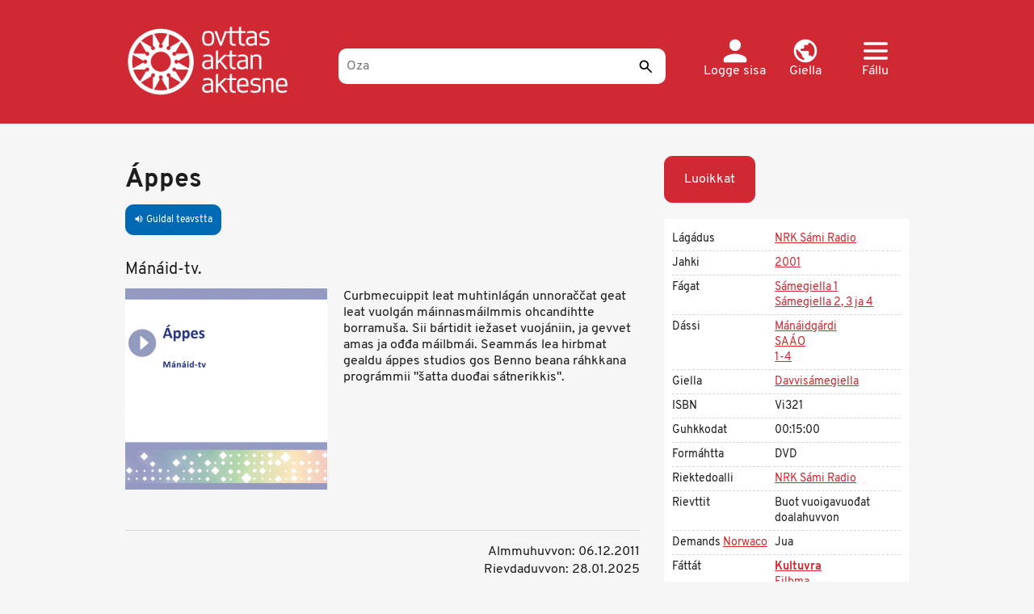

--- FILE ---
content_type: text/html; charset=UTF-8
request_url: https://ovttas.no/filbma_appes
body_size: 11882
content:
<!DOCTYPE html>
<html  lang="se" dir="ltr" prefix="og: https://ogp.me/ns#">
  <head>
    <meta charset="utf-8" />
<script async src="https://www.googletagmanager.com/gtag/js?id=G-ZGV9C494Y8"></script>
<script>window.dataLayer = window.dataLayer || [];function gtag(){dataLayer.push(arguments)};gtag("js", new Date());gtag("set", "developer_id.dMDhkMT", true);gtag("config", "G-ZGV9C494Y8", {"groups":"default","page_placeholder":"PLACEHOLDER_page_location","allow_ad_personalization_signals":false});gtag("config", "UA-25267169-3", {"groups":"default","anonymize_ip":true,"page_placeholder":"PLACEHOLDER_page_path","allow_ad_personalization_signals":false});</script>
<meta name="description" content="Mánáid-tv." />
<meta name="abstract" content="Mánáid-tv." />
<meta name="keywords" content="Ovttas / Aktan / Aktesne" />
<meta name="geo.region" content="no" />
<link rel="canonical" href="https://ovttas.no/filbma_appes" />
<meta name="author" content="Ovttas / Aktan / Aktesne" />
<meta property="og:determiner" content="Áppes" />
<meta property="og:site_name" content="Ovttas/Aktan/Aktesne" />
<meta property="og:type" content="article" />
<meta property="og:url" content="https://ovttas.no/filbma_appes" />
<meta property="og:title" content="Áppes" />
<meta property="og:description" content="Mánáid-tv." />
<meta property="og:image" content="https://s3.ovttas.no/ovttas-production/s3fs-public/styles/bilde_rutenett_185x120px/public/%C3%81ppes.png?h=005c887a&amp;itok=9eqIC9yX" />
<meta name="Generator" content="Drupal 10 (https://www.drupal.org)" />
<meta name="MobileOptimized" content="width" />
<meta name="HandheldFriendly" content="true" />
<meta name="viewport" content="width=device-width, initial-scale=1, maximum-scale=3" />
<style>div#sliding-popup, div#sliding-popup .eu-cookie-withdraw-banner, .eu-cookie-withdraw-tab {background: #0779bf} div#sliding-popup.eu-cookie-withdraw-wrapper { background: transparent; } #sliding-popup h1, #sliding-popup h2, #sliding-popup h3, #sliding-popup p, #sliding-popup label, #sliding-popup div, .eu-cookie-compliance-more-button, .eu-cookie-compliance-secondary-button, .eu-cookie-withdraw-tab { color: #ffffff;} .eu-cookie-withdraw-tab { border-color: #ffffff;}</style>
<link rel="icon" href="/themes/custom/ovttas25/favicon.ico" type="image/vnd.microsoft.icon" />
<link rel="alternate" hreflang="nb" href="https://ovttas.no/nb/filbma_appes" />
<link rel="alternate" hreflang="sma" href="https://ovttas.no/sma/filbma_appes" />
<link rel="alternate" hreflang="smj" href="https://ovttas.no/smj/filbma_appes" />
<link rel="alternate" hreflang="se" href="https://ovttas.no/filbma_appes" />

    <title>Áppes | Ovttas/Aktan/Aktesne</title>
    <link rel="stylesheet" media="all" href="/sites/default/storage/assets/css/css_ju9UjmdPNK8abDPKrm6_QiDiXINt_sbRUCsK-_qD1Zg.css?delta=0&amp;language=se&amp;theme=ovttas25&amp;include=eJxtzFEKwzAMA9ALdQsMdp7gJG4xseMSOy29_bbC1p_9SPAQSqpu3mENcwfBXXudcMSsWgnfJSsTtIzhH8aCMwz2STd3sMczLKwJ-GZ-MLXlcgHHTsCRsja7vGnB-FnjF2Me5ioxseZq5-B3Z4c5SkhgOG2Eu4Uz76JlML4A6tpPzw" />
<link rel="stylesheet" media="all" href="https://cdn.jsdelivr.net/npm/entreprise7pro-bootstrap@3.4.8/dist/css/bootstrap.min.css" integrity="sha256-zL9fLm9PT7/fK/vb1O9aIIAdm/+bGtxmUm/M1NPTU7Y=" crossorigin="anonymous" />
<link rel="stylesheet" media="all" href="https://cdn.jsdelivr.net/npm/@unicorn-fail/drupal-bootstrap-styles@0.0.2/dist/3.1.1/7.x-3.x/drupal-bootstrap.min.css" integrity="sha512-nrwoY8z0/iCnnY9J1g189dfuRMCdI5JBwgvzKvwXC4dZ+145UNBUs+VdeG/TUuYRqlQbMlL4l8U3yT7pVss9Rg==" crossorigin="anonymous" />
<link rel="stylesheet" media="all" href="https://cdn.jsdelivr.net/npm/@unicorn-fail/drupal-bootstrap-styles@0.0.2/dist/3.1.1/8.x-3.x/drupal-bootstrap.min.css" integrity="sha512-jM5OBHt8tKkl65deNLp2dhFMAwoqHBIbzSW0WiRRwJfHzGoxAFuCowGd9hYi1vU8ce5xpa5IGmZBJujm/7rVtw==" crossorigin="anonymous" />
<link rel="stylesheet" media="all" href="https://cdn.jsdelivr.net/npm/@unicorn-fail/drupal-bootstrap-styles@0.0.2/dist/3.2.0/7.x-3.x/drupal-bootstrap.min.css" integrity="sha512-U2uRfTiJxR2skZ8hIFUv5y6dOBd9s8xW+YtYScDkVzHEen0kU0G9mH8F2W27r6kWdHc0EKYGY3JTT3C4pEN+/g==" crossorigin="anonymous" />
<link rel="stylesheet" media="all" href="https://cdn.jsdelivr.net/npm/@unicorn-fail/drupal-bootstrap-styles@0.0.2/dist/3.2.0/8.x-3.x/drupal-bootstrap.min.css" integrity="sha512-JXQ3Lp7Oc2/VyHbK4DKvRSwk2MVBTb6tV5Zv/3d7UIJKlNEGT1yws9vwOVUkpsTY0o8zcbCLPpCBG2NrZMBJyQ==" crossorigin="anonymous" />
<link rel="stylesheet" media="all" href="https://cdn.jsdelivr.net/npm/@unicorn-fail/drupal-bootstrap-styles@0.0.2/dist/3.3.1/7.x-3.x/drupal-bootstrap.min.css" integrity="sha512-ZbcpXUXjMO/AFuX8V7yWatyCWP4A4HMfXirwInFWwcxibyAu7jHhwgEA1jO4Xt/UACKU29cG5MxhF/i8SpfiWA==" crossorigin="anonymous" />
<link rel="stylesheet" media="all" href="https://cdn.jsdelivr.net/npm/@unicorn-fail/drupal-bootstrap-styles@0.0.2/dist/3.3.1/8.x-3.x/drupal-bootstrap.min.css" integrity="sha512-kTMXGtKrWAdF2+qSCfCTa16wLEVDAAopNlklx4qPXPMamBQOFGHXz0HDwz1bGhstsi17f2SYVNaYVRHWYeg3RQ==" crossorigin="anonymous" />
<link rel="stylesheet" media="all" href="https://cdn.jsdelivr.net/npm/@unicorn-fail/drupal-bootstrap-styles@0.0.2/dist/3.4.0/8.x-3.x/drupal-bootstrap.min.css" integrity="sha512-tGFFYdzcicBwsd5EPO92iUIytu9UkQR3tLMbORL9sfi/WswiHkA1O3ri9yHW+5dXk18Rd+pluMeDBrPKSwNCvw==" crossorigin="anonymous" />
<link rel="stylesheet" media="all" href="/sites/default/storage/assets/css/css_9YBz_-zDzMrsmDIVXL_GkxD1YBxWllrThbpNV4Obnxo.css?delta=9&amp;language=se&amp;theme=ovttas25&amp;include=eJxtzFEKwzAMA9ALdQsMdp7gJG4xseMSOy29_bbC1p_9SPAQSqpu3mENcwfBXXudcMSsWgnfJSsTtIzhH8aCMwz2STd3sMczLKwJ-GZ-MLXlcgHHTsCRsja7vGnB-FnjF2Me5ioxseZq5-B3Z4c5SkhgOG2Eu4Uz76JlML4A6tpPzw" />
<link rel="stylesheet" media="all" href="https://fonts.googleapis.com/icon?family=Material+Icons" />

    
  </head>
  <body class="path-node page-node-type-film has-glyphicons">
    <a href="#main-content" class="visually-hidden focusable skip-link">
      Skip to main content
    </a>
    
      <div class="dialog-off-canvas-main-canvas" data-off-canvas-main-canvas>
    <div class="hero-header">
  <header  id="navbar" class="navbar navbar-default container">

    <a href="/" title="Álgosiidu" rel="home" class="ovttas_logo">
      <img src="/themes/custom/ovttas25/img/logo.png" alt="Ovttas.no" title="Álgosiidu" width="245" height="110">
    </a>

    <div class="ovttas_search">
      <form id="queryform" class="centered-container" role="search" accept-charset="UTF-8" method="get" action="oza" data-drupal-selector="queryform" data-drupal-form-fields="edit-search-api-fulltext,edit-submit-sok">
        <input
          aria-label="Oza"
          placeholder="Oza"
          id="querytext"
          class="form-text"
          autocomplete="off"
          type="text"
          maxlength="128"
          size="30"
          value=""
          name="q"
          data-drupal-selector="edit-search-api-fulltext"
        >
                <button
          id="edit-submit-sok"
          class="button js-form-submit form-submit"
          data-drupal-selector="edit-submit-sok"
          type="submit"
          name="sok"
          aria-label="Sádde"
          title="Sádde"
        >
          <!-- Empty content, as the icon is set via CSS -->
        </button>
        <span id="facet-autocomplete"> </span>
      </form>
    </div>

    <div class="user-links">

      <div class="dropdown">
        <a href="/user/login" class="user header-link" id="user">
          <svg xmlns="http://www.w3.org/2000/svg" width="21" height="20" viewBox="0 0 21 20" fill="none">
            <path d="M10.5 10C13.2625 10 15.5 7.7625 15.5 5C15.5 2.2375 13.2625 0 10.5 0C7.7375 0 5.5 2.2375 5.5 5C5.5 7.7625 7.7375 10 10.5 10ZM10.5 12.5C7.1625 12.5 0.5 14.175 0.5 17.5V18.75C0.5 19.4375 1.0625 20 1.75 20H19.25C19.9375 20 20.5 19.4375 20.5 18.75V17.5C20.5 14.175 13.8375 12.5 10.5 12.5Z" fill="white"/>
          </svg>
          <span class="text">
            Logge sisa
          </span>
        </a>
      </div>

      <div class="dropdown">
        <a href="#" class="dropdown-toggle lang header-link" id="lang-menu" data-toggle="dropdown" role="button" aria-haspopup="true" aria-expanded="false">
          <svg xmlns="http://www.w3.org/2000/svg" width="22" height="21" viewBox="0 0 22 21" fill="none">
            <path d="M11 0C5.204 0 0.5 4.704 0.5 10.5C0.5 16.296 5.204 21 11 21C16.796 21 21.5 16.296 21.5 10.5C21.5 4.704 16.796 0 11 0ZM9.95 18.8265C5.8025 18.312 2.6 14.784 2.6 10.5C2.6 9.849 2.684 9.2295 2.8205 8.6205L7.85 13.65V14.7C7.85 15.855 8.795 16.8 9.95 16.8V18.8265ZM17.195 16.1595C16.922 15.309 16.145 14.7 15.2 14.7H14.15V11.55C14.15 10.9725 13.6775 10.5 13.1 10.5H6.8V8.4H8.9C9.4775 8.4 9.95 7.9275 9.95 7.35V5.25H12.05C13.205 5.25 14.15 4.305 14.15 3.15V2.7195C17.2265 3.969 19.4 6.9825 19.4 10.5C19.4 12.684 18.56 14.6685 17.195 16.1595Z" fill="white"/>
          </svg>
          <span class="text">
            Giella
          </span>
        </a>
        <div class="dropdown-menu lang-menu" aria-labelledby="lang-menu">
          <a href="#" class="close dropdown-item" data-dismiss="dropdown" title="Gidde">
            <svg xmlns="http://www.w3.org/2000/svg" width="24" height="24" viewBox="0 0 24 24" fill="none">
              <path d="M1.91924 0.926404C1.63011 0.926479 1.34758 1.01149 1.10775 1.17058C0.867928 1.32966 0.681715 1.55559 0.572918 1.81947C0.464122 2.08335 0.437686 2.3732 0.49699 2.65197C0.556294 2.93073 0.698644 3.18573 0.90584 3.38438L10.052 12.3942L0.90584 21.404C0.766353 21.5359 0.65499 21.6939 0.578273 21.8688C0.501556 22.0436 0.461027 22.2318 0.45906 22.4223C0.457092 22.6127 0.493726 22.8017 0.566816 22.978C0.639906 23.1544 0.747983 23.3146 0.884716 23.4493C1.02145 23.584 1.18409 23.6905 1.36312 23.7625C1.54214 23.8345 1.73395 23.8706 1.92731 23.8686C2.12067 23.8667 2.31169 23.8268 2.48919 23.7512C2.66669 23.6756 2.8271 23.5659 2.96103 23.4285L12.1072 14.4187L21.2533 23.4285C21.3872 23.5659 21.5477 23.6756 21.7252 23.7512C21.9027 23.8268 22.0937 23.8667 22.287 23.8686C22.4804 23.8706 22.6722 23.8345 22.8512 23.7625C23.0303 23.6905 23.1929 23.584 23.3296 23.4493C23.4664 23.3146 23.5745 23.1544 23.6475 22.9781C23.7206 22.8017 23.7573 22.6127 23.7553 22.4223C23.7533 22.2318 23.7128 22.0436 23.6361 21.8688C23.5594 21.6939 23.448 21.5359 23.3085 21.404L14.1624 12.3942L23.3085 3.38438C23.5185 3.18328 23.662 2.92436 23.7201 2.64157C23.7781 2.35878 23.7481 2.0653 23.634 1.79959C23.5198 1.53388 23.3269 1.30834 23.0803 1.15253C22.8338 0.996717 22.5453 0.917899 22.2525 0.926404C21.8749 0.937487 21.5166 1.09294 21.2533 1.35984L12.1072 10.3696L2.96103 1.35984C2.82559 1.22268 2.66361 1.11367 2.48468 1.03922C2.30574 0.964776 2.11348 0.926415 1.91924 0.926404Z" fill="white"/>
            </svg>
            <span class="sr-only"> Gidde</span>
          </a>
                      <h2 class="menu-title">
              Lonut giela
            </h2>
            <ul class="menu language-switcher">
                                                      <li class="menu-item">
                <a class="lang-link " href="/nb/filbma_appes" hreflang="nb">
                  <svg xmlns="http://www.w3.org/2000/svg" width="25" height="24" fill="none">
                    <mask id="c1" width="25" height="24" x="0" y="0" fill="#fff" maskUnits="userSpaceOnUse" style="mask-type:alpha">
                      <path fill="#D9D9D9" d="M24.308 23.94H0V0h24.31z"/>
                    </mask>
                    <g mask="url(#a)">
                      <path fill="#fff" d="m10.128 5.985 6.077 5.985-6.077 5.985L8.71 16.56l4.659-4.589-4.66-4.589 1.419-1.396Z"/>
                    </g>
                  </svg>
                  <span class="text">
                    Norsk (bokmål)
                  </span>
                </a>
              </li>
                                        <li class="menu-item">
                <a class="lang-link " href="/sma/filbma_appes" hreflang="sma">
                  <svg xmlns="http://www.w3.org/2000/svg" width="25" height="24" fill="none">
                    <mask id="c2" width="25" height="24" x="0" y="0" fill="#fff" maskUnits="userSpaceOnUse" style="mask-type:alpha">
                      <path fill="#D9D9D9" d="M24.308 23.94H0V0h24.31z"/>
                    </mask>
                    <g mask="url(#a)">
                      <path fill="#fff" d="m10.128 5.985 6.077 5.985-6.077 5.985L8.71 16.56l4.659-4.589-4.66-4.589 1.419-1.396Z"/>
                    </g>
                  </svg>
                  <span class="text">
                    Åarjelsaemien
                  </span>
                </a>
              </li>
                                        <li class="menu-item">
                <a class="lang-link " href="/smj/filbma_appes" hreflang="smj">
                  <svg xmlns="http://www.w3.org/2000/svg" width="25" height="24" fill="none">
                    <mask id="c3" width="25" height="24" x="0" y="0" fill="#fff" maskUnits="userSpaceOnUse" style="mask-type:alpha">
                      <path fill="#D9D9D9" d="M24.308 23.94H0V0h24.31z"/>
                    </mask>
                    <g mask="url(#a)">
                      <path fill="#fff" d="m10.128 5.985 6.077 5.985-6.077 5.985L8.71 16.56l4.659-4.589-4.66-4.589 1.419-1.396Z"/>
                    </g>
                  </svg>
                  <span class="text">
                    Julevsámegiella
                  </span>
                </a>
              </li>
                                        <li class="menu-item">
                <a class="lang-link current" href="/filbma_appes" hreflang="se">
                  <svg xmlns="http://www.w3.org/2000/svg" width="25" height="24" fill="none">
                    <mask id="c4" width="25" height="24" x="0" y="0" fill="#fff" maskUnits="userSpaceOnUse" style="mask-type:alpha">
                      <path fill="#D9D9D9" d="M24.308 23.94H0V0h24.31z"/>
                    </mask>
                    <g mask="url(#a)">
                      <path fill="#fff" d="m10.128 5.985 6.077 5.985-6.077 5.985L8.71 16.56l4.659-4.589-4.66-4.589 1.419-1.396Z"/>
                    </g>
                  </svg>
                  <span class="text">
                    Davvisámegiella
                  </span>
                </a>
              </li>
                        </ul>
                  </div>
      </div>

      <div class="dropdown">
        <a href="#" class="dropdown-toggle header-link" id="main-menu" data-toggle="dropdown" role="button" aria-haspopup="true" aria-expanded="false">
          <svg xmlns="http://www.w3.org/2000/svg" width="32" height="23" viewBox="0 0 32 23" fill="none">
            <path d="M1.77778 23H30.2222C31.2 23 32 22.1375 32 21.0833C32 20.0292 31.2 19.1667 30.2222 19.1667H1.77778C0.8 19.1667 0 20.0292 0 21.0833C0 22.1375 0.8 23 1.77778 23ZM1.77778 13.4167H30.2222C31.2 13.4167 32 12.5542 32 11.5C32 10.4458 31.2 9.58333 30.2222 9.58333H1.77778C0.8 9.58333 0 10.4458 0 11.5C0 12.5542 0.8 13.4167 1.77778 13.4167ZM0 1.91667C0 2.97083 0.8 3.83333 1.77778 3.83333H30.2222C31.2 3.83333 32 2.97083 32 1.91667C32 0.8625 31.2 0 30.2222 0H1.77778C0.8 0 0 0.8625 0 1.91667Z" fill="white"/>
          </svg>
          <span class="text">
            Fállu
          </span>
        </a>
        <div class="dropdown-menu main-menu" aria-labelledby="main-menu">
          <a href="#" class="close dropdown-item" data-dismiss="dropdown" title="Gidde">
            <svg xmlns="http://www.w3.org/2000/svg" width="24" height="24" viewBox="0 0 24 24" fill="none">
              <path d="M1.91924 0.926404C1.63011 0.926479 1.34758 1.01149 1.10775 1.17058C0.867928 1.32966 0.681715 1.55559 0.572918 1.81947C0.464122 2.08335 0.437686 2.3732 0.49699 2.65197C0.556294 2.93073 0.698644 3.18573 0.90584 3.38438L10.052 12.3942L0.90584 21.404C0.766353 21.5359 0.65499 21.6939 0.578273 21.8688C0.501556 22.0436 0.461027 22.2318 0.45906 22.4223C0.457092 22.6127 0.493726 22.8017 0.566816 22.978C0.639906 23.1544 0.747983 23.3146 0.884716 23.4493C1.02145 23.584 1.18409 23.6905 1.36312 23.7625C1.54214 23.8345 1.73395 23.8706 1.92731 23.8686C2.12067 23.8667 2.31169 23.8268 2.48919 23.7512C2.66669 23.6756 2.8271 23.5659 2.96103 23.4285L12.1072 14.4187L21.2533 23.4285C21.3872 23.5659 21.5477 23.6756 21.7252 23.7512C21.9027 23.8268 22.0937 23.8667 22.287 23.8686C22.4804 23.8706 22.6722 23.8345 22.8512 23.7625C23.0303 23.6905 23.1929 23.584 23.3296 23.4493C23.4664 23.3146 23.5745 23.1544 23.6475 22.9781C23.7206 22.8017 23.7573 22.6127 23.7553 22.4223C23.7533 22.2318 23.7128 22.0436 23.6361 21.8688C23.5594 21.6939 23.448 21.5359 23.3085 21.404L14.1624 12.3942L23.3085 3.38438C23.5185 3.18328 23.662 2.92436 23.7201 2.64157C23.7781 2.35878 23.7481 2.0653 23.634 1.79959C23.5198 1.53388 23.3269 1.30834 23.0803 1.15253C22.8338 0.996717 22.5453 0.917899 22.2525 0.926404C21.8749 0.937487 21.5166 1.09294 21.2533 1.35984L12.1072 10.3696L2.96103 1.35984C2.82559 1.22268 2.66361 1.11367 2.48468 1.03922C2.30574 0.964776 2.11348 0.926415 1.91924 0.926404Z" fill="white"/>
            </svg>
            <span class="sr-only">Gidde</span>
          </a>
          <h2 class="menu-title">
            Vállje
          </h2>
          <ul class="menu main-menu">
                                                    <li class="menu-item has-children">
                <a href="#" class="menu-link" data-toggle="collapse" data-target="#submenu-1">
                  <svg xmlns="http://www.w3.org/2000/svg" width="25" height="24" fill="none">
                    <mask id="b1" width="25" height="24" x="0" y="0" fill="#fff" maskUnits="userSpaceOnUse" style="mask-type:alpha">
                      <path fill="#D9D9D9" d="M24.308 23.94H0V0h24.31z"/>
                    </mask>
                    <g mask="url(#a)">
                      <path fill="#fff" d="m10.128 5.985 6.077 5.985-6.077 5.985L8.71 16.56l4.659-4.589-4.66-4.589 1.419-1.396Z"/>
                    </g>
                  </svg>
                  <span class="text">
                    Dássi
                  </span>
                </a>
                                  <ul id="submenu-1" class="submenu collapse">
                                                                                    <li class="submenu-item">
                        <a href="/oza#nivaa=1" class="submenu-link">
                          <svg xmlns="http://www.w3.org/2000/svg" width="25" height="24" fill="none">
                            <mask id="a11" width="25" height="24" x="0" y="0" fill="#fff" maskUnits="userSpaceOnUse" style="mask-type:alpha">
                              <path fill="#D9D9D9" d="M24.308 23.94H0V0h24.31z"/>
                            </mask>
                            <g mask="url(#a)">
                              <path fill="#fff" d="m10.128 5.985 6.077 5.985-6.077 5.985L8.71 16.56l4.659-4.589-4.66-4.589 1.419-1.396Z"/>
                            </g>
                          </svg>
                          <span class="text">
                            Mánáidgárdi
                          </span>
                        </a>
                      </li>
                                                                <li class="submenu-item">
                        <a href="/oza#nivaa=11460" class="submenu-link">
                          <svg xmlns="http://www.w3.org/2000/svg" width="25" height="24" fill="none">
                            <mask id="a12" width="25" height="24" x="0" y="0" fill="#fff" maskUnits="userSpaceOnUse" style="mask-type:alpha">
                              <path fill="#D9D9D9" d="M24.308 23.94H0V0h24.31z"/>
                            </mask>
                            <g mask="url(#a)">
                              <path fill="#fff" d="m10.128 5.985 6.077 5.985-6.077 5.985L8.71 16.56l4.659-4.589-4.66-4.589 1.419-1.396Z"/>
                            </g>
                          </svg>
                          <span class="text">
                            SAÁO
                          </span>
                        </a>
                      </li>
                                                                <li class="submenu-item">
                        <a href="/oza#nivaa=2" class="submenu-link">
                          <svg xmlns="http://www.w3.org/2000/svg" width="25" height="24" fill="none">
                            <mask id="a13" width="25" height="24" x="0" y="0" fill="#fff" maskUnits="userSpaceOnUse" style="mask-type:alpha">
                              <path fill="#D9D9D9" d="M24.308 23.94H0V0h24.31z"/>
                            </mask>
                            <g mask="url(#a)">
                              <path fill="#fff" d="m10.128 5.985 6.077 5.985-6.077 5.985L8.71 16.56l4.659-4.589-4.66-4.589 1.419-1.396Z"/>
                            </g>
                          </svg>
                          <span class="text">
                            1-4
                          </span>
                        </a>
                      </li>
                                                                <li class="submenu-item">
                        <a href="/oza#nivaa=4" class="submenu-link">
                          <svg xmlns="http://www.w3.org/2000/svg" width="25" height="24" fill="none">
                            <mask id="a14" width="25" height="24" x="0" y="0" fill="#fff" maskUnits="userSpaceOnUse" style="mask-type:alpha">
                              <path fill="#D9D9D9" d="M24.308 23.94H0V0h24.31z"/>
                            </mask>
                            <g mask="url(#a)">
                              <path fill="#fff" d="m10.128 5.985 6.077 5.985-6.077 5.985L8.71 16.56l4.659-4.589-4.66-4.589 1.419-1.396Z"/>
                            </g>
                          </svg>
                          <span class="text">
                            5-7
                          </span>
                        </a>
                      </li>
                                                                <li class="submenu-item">
                        <a href="/oza#nivaa=5" class="submenu-link">
                          <svg xmlns="http://www.w3.org/2000/svg" width="25" height="24" fill="none">
                            <mask id="a15" width="25" height="24" x="0" y="0" fill="#fff" maskUnits="userSpaceOnUse" style="mask-type:alpha">
                              <path fill="#D9D9D9" d="M24.308 23.94H0V0h24.31z"/>
                            </mask>
                            <g mask="url(#a)">
                              <path fill="#fff" d="m10.128 5.985 6.077 5.985-6.077 5.985L8.71 16.56l4.659-4.589-4.66-4.589 1.419-1.396Z"/>
                            </g>
                          </svg>
                          <span class="text">
                            8-10
                          </span>
                        </a>
                      </li>
                                                                <li class="submenu-item">
                        <a href="/oza#nivaa=6" class="submenu-link">
                          <svg xmlns="http://www.w3.org/2000/svg" width="25" height="24" fill="none">
                            <mask id="a16" width="25" height="24" x="0" y="0" fill="#fff" maskUnits="userSpaceOnUse" style="mask-type:alpha">
                              <path fill="#D9D9D9" d="M24.308 23.94H0V0h24.31z"/>
                            </mask>
                            <g mask="url(#a)">
                              <path fill="#fff" d="m10.128 5.985 6.077 5.985-6.077 5.985L8.71 16.56l4.659-4.589-4.66-4.589 1.419-1.396Z"/>
                            </g>
                          </svg>
                          <span class="text">
                            JS
                          </span>
                        </a>
                      </li>
                                                                <li class="submenu-item">
                        <a href="/oza#nivaa=6580" class="submenu-link">
                          <svg xmlns="http://www.w3.org/2000/svg" width="25" height="24" fill="none">
                            <mask id="a17" width="25" height="24" x="0" y="0" fill="#fff" maskUnits="userSpaceOnUse" style="mask-type:alpha">
                              <path fill="#D9D9D9" d="M24.308 23.94H0V0h24.31z"/>
                            </mask>
                            <g mask="url(#a)">
                              <path fill="#fff" d="m10.128 5.985 6.077 5.985-6.077 5.985L8.71 16.56l4.659-4.589-4.66-4.589 1.419-1.396Z"/>
                            </g>
                          </svg>
                          <span class="text">
                            Alit oahpahus
                          </span>
                        </a>
                      </li>
                                      </ul>
                              </li>
                                        <li class="menu-item has-children">
                <a href="#" class="menu-link" data-toggle="collapse" data-target="#submenu-2">
                  <svg xmlns="http://www.w3.org/2000/svg" width="25" height="24" fill="none">
                    <mask id="b2" width="25" height="24" x="0" y="0" fill="#fff" maskUnits="userSpaceOnUse" style="mask-type:alpha">
                      <path fill="#D9D9D9" d="M24.308 23.94H0V0h24.31z"/>
                    </mask>
                    <g mask="url(#a)">
                      <path fill="#fff" d="m10.128 5.985 6.077 5.985-6.077 5.985L8.71 16.56l4.659-4.589-4.66-4.589 1.419-1.396Z"/>
                    </g>
                  </svg>
                  <span class="text">
                    Fáttát
                  </span>
                </a>
                                  <ul id="submenu-2" class="submenu collapse">
                                                                                    <li class="submenu-item">
                        <a href="/oza#emne=0%7C26" class="submenu-link">
                          <svg xmlns="http://www.w3.org/2000/svg" width="25" height="24" fill="none">
                            <mask id="a21" width="25" height="24" x="0" y="0" fill="#fff" maskUnits="userSpaceOnUse" style="mask-type:alpha">
                              <path fill="#D9D9D9" d="M24.308 23.94H0V0h24.31z"/>
                            </mask>
                            <g mask="url(#a)">
                              <path fill="#fff" d="m10.128 5.985 6.077 5.985-6.077 5.985L8.71 16.56l4.659-4.589-4.66-4.589 1.419-1.396Z"/>
                            </g>
                          </svg>
                          <span class="text">
                            Geografiija
                          </span>
                        </a>
                      </li>
                                                                <li class="submenu-item">
                        <a href="/oza#emne=0%7C32" class="submenu-link">
                          <svg xmlns="http://www.w3.org/2000/svg" width="25" height="24" fill="none">
                            <mask id="a22" width="25" height="24" x="0" y="0" fill="#fff" maskUnits="userSpaceOnUse" style="mask-type:alpha">
                              <path fill="#D9D9D9" d="M24.308 23.94H0V0h24.31z"/>
                            </mask>
                            <g mask="url(#a)">
                              <path fill="#fff" d="m10.128 5.985 6.077 5.985-6.077 5.985L8.71 16.56l4.659-4.589-4.66-4.589 1.419-1.396Z"/>
                            </g>
                          </svg>
                          <span class="text">
                            Historjá
                          </span>
                        </a>
                      </li>
                                                                <li class="submenu-item">
                        <a href="/oza#emne=0%7C38" class="submenu-link">
                          <svg xmlns="http://www.w3.org/2000/svg" width="25" height="24" fill="none">
                            <mask id="a23" width="25" height="24" x="0" y="0" fill="#fff" maskUnits="userSpaceOnUse" style="mask-type:alpha">
                              <path fill="#D9D9D9" d="M24.308 23.94H0V0h24.31z"/>
                            </mask>
                            <g mask="url(#a)">
                              <path fill="#fff" d="m10.128 5.985 6.077 5.985-6.077 5.985L8.71 16.56l4.659-4.589-4.66-4.589 1.419-1.396Z"/>
                            </g>
                          </svg>
                          <span class="text">
                            Kultuvra
                          </span>
                        </a>
                      </li>
                                                                <li class="submenu-item">
                        <a href="/oza#emne=0%7C44" class="submenu-link">
                          <svg xmlns="http://www.w3.org/2000/svg" width="25" height="24" fill="none">
                            <mask id="a24" width="25" height="24" x="0" y="0" fill="#fff" maskUnits="userSpaceOnUse" style="mask-type:alpha">
                              <path fill="#D9D9D9" d="M24.308 23.94H0V0h24.31z"/>
                            </mask>
                            <g mask="url(#a)">
                              <path fill="#fff" d="m10.128 5.985 6.077 5.985-6.077 5.985L8.71 16.56l4.659-4.589-4.66-4.589 1.419-1.396Z"/>
                            </g>
                          </svg>
                          <span class="text">
                            Luondu ja dieđa
                          </span>
                        </a>
                      </li>
                                                                <li class="submenu-item">
                        <a href="/oza#emne=0%7C50" class="submenu-link">
                          <svg xmlns="http://www.w3.org/2000/svg" width="25" height="24" fill="none">
                            <mask id="a25" width="25" height="24" x="0" y="0" fill="#fff" maskUnits="userSpaceOnUse" style="mask-type:alpha">
                              <path fill="#D9D9D9" d="M24.308 23.94H0V0h24.31z"/>
                            </mask>
                            <g mask="url(#a)">
                              <path fill="#fff" d="m10.128 5.985 6.077 5.985-6.077 5.985L8.71 16.56l4.659-4.589-4.66-4.589 1.419-1.396Z"/>
                            </g>
                          </svg>
                          <span class="text">
                            Religiuvdna
                          </span>
                        </a>
                      </li>
                                                                <li class="submenu-item">
                        <a href="/oza#emne=0%7C54" class="submenu-link">
                          <svg xmlns="http://www.w3.org/2000/svg" width="25" height="24" fill="none">
                            <mask id="a26" width="25" height="24" x="0" y="0" fill="#fff" maskUnits="userSpaceOnUse" style="mask-type:alpha">
                              <path fill="#D9D9D9" d="M24.308 23.94H0V0h24.31z"/>
                            </mask>
                            <g mask="url(#a)">
                              <path fill="#fff" d="m10.128 5.985 6.077 5.985-6.077 5.985L8.71 16.56l4.659-4.589-4.66-4.589 1.419-1.396Z"/>
                            </g>
                          </svg>
                          <span class="text">
                            Servodat
                          </span>
                        </a>
                      </li>
                                                                <li class="submenu-item">
                        <a href="/oza#emne=0%7C60" class="submenu-link">
                          <svg xmlns="http://www.w3.org/2000/svg" width="25" height="24" fill="none">
                            <mask id="a27" width="25" height="24" x="0" y="0" fill="#fff" maskUnits="userSpaceOnUse" style="mask-type:alpha">
                              <path fill="#D9D9D9" d="M24.308 23.94H0V0h24.31z"/>
                            </mask>
                            <g mask="url(#a)">
                              <path fill="#fff" d="m10.128 5.985 6.077 5.985-6.077 5.985L8.71 16.56l4.659-4.589-4.66-4.589 1.419-1.396Z"/>
                            </g>
                          </svg>
                          <span class="text">
                            Sámegiella
                          </span>
                        </a>
                      </li>
                                                                <li class="submenu-item">
                        <a href="/oza#emne=0%7C351" class="submenu-link">
                          <svg xmlns="http://www.w3.org/2000/svg" width="25" height="24" fill="none">
                            <mask id="a28" width="25" height="24" x="0" y="0" fill="#fff" maskUnits="userSpaceOnUse" style="mask-type:alpha">
                              <path fill="#D9D9D9" d="M24.308 23.94H0V0h24.31z"/>
                            </mask>
                            <g mask="url(#a)">
                              <path fill="#fff" d="m10.128 5.985 6.077 5.985-6.077 5.985L8.71 16.56l4.659-4.589-4.66-4.589 1.419-1.396Z"/>
                            </g>
                          </svg>
                          <span class="text">
                            Árbevirolaš máhttu
                          </span>
                        </a>
                      </li>
                                      </ul>
                              </li>
                                        <li class="menu-item has-children">
                <a href="#" class="menu-link" data-toggle="collapse" data-target="#submenu-3">
                  <svg xmlns="http://www.w3.org/2000/svg" width="25" height="24" fill="none">
                    <mask id="b3" width="25" height="24" x="0" y="0" fill="#fff" maskUnits="userSpaceOnUse" style="mask-type:alpha">
                      <path fill="#D9D9D9" d="M24.308 23.94H0V0h24.31z"/>
                    </mask>
                    <g mask="url(#a)">
                      <path fill="#fff" d="m10.128 5.985 6.077 5.985-6.077 5.985L8.71 16.56l4.659-4.589-4.66-4.589 1.419-1.396Z"/>
                    </g>
                  </svg>
                  <span class="text">
                    Fága
                  </span>
                </a>
                                  <ul id="submenu-3" class="submenu collapse">
                                                                                    <li class="submenu-item">
                        <a href="/oza#fag=12" class="submenu-link">
                          <svg xmlns="http://www.w3.org/2000/svg" width="25" height="24" fill="none">
                            <mask id="a31" width="25" height="24" x="0" y="0" fill="#fff" maskUnits="userSpaceOnUse" style="mask-type:alpha">
                              <path fill="#D9D9D9" d="M24.308 23.94H0V0h24.31z"/>
                            </mask>
                            <g mask="url(#a)">
                              <path fill="#fff" d="m10.128 5.985 6.077 5.985-6.077 5.985L8.71 16.56l4.659-4.589-4.66-4.589 1.419-1.396Z"/>
                            </g>
                          </svg>
                          <span class="text">
                            Biebmu ja dearvvašvuohta
                          </span>
                        </a>
                      </li>
                                                                <li class="submenu-item">
                        <a href="/oza#fag=7" class="submenu-link">
                          <svg xmlns="http://www.w3.org/2000/svg" width="25" height="24" fill="none">
                            <mask id="a32" width="25" height="24" x="0" y="0" fill="#fff" maskUnits="userSpaceOnUse" style="mask-type:alpha">
                              <path fill="#D9D9D9" d="M24.308 23.94H0V0h24.31z"/>
                            </mask>
                            <g mask="url(#a)">
                              <path fill="#fff" d="m10.128 5.985 6.077 5.985-6.077 5.985L8.71 16.56l4.659-4.589-4.66-4.589 1.419-1.396Z"/>
                            </g>
                          </svg>
                          <span class="text">
                            Duodji
                          </span>
                        </a>
                      </li>
                                                                <li class="submenu-item">
                        <a href="/oza#fag=16" class="submenu-link">
                          <svg xmlns="http://www.w3.org/2000/svg" width="25" height="24" fill="none">
                            <mask id="a33" width="25" height="24" x="0" y="0" fill="#fff" maskUnits="userSpaceOnUse" style="mask-type:alpha">
                              <path fill="#D9D9D9" d="M24.308 23.94H0V0h24.31z"/>
                            </mask>
                            <g mask="url(#a)">
                              <path fill="#fff" d="m10.128 5.985 6.077 5.985-6.077 5.985L8.71 16.56l4.659-4.589-4.66-4.589 1.419-1.396Z"/>
                            </g>
                          </svg>
                          <span class="text">
                            Dárogiella ohppiide geain lea sámegiella vuosttašgiellan
                          </span>
                        </a>
                      </li>
                                                                <li class="submenu-item">
                        <a href="/oza#fag=8" class="submenu-link">
                          <svg xmlns="http://www.w3.org/2000/svg" width="25" height="24" fill="none">
                            <mask id="a34" width="25" height="24" x="0" y="0" fill="#fff" maskUnits="userSpaceOnUse" style="mask-type:alpha">
                              <path fill="#D9D9D9" d="M24.308 23.94H0V0h24.31z"/>
                            </mask>
                            <g mask="url(#a)">
                              <path fill="#fff" d="m10.128 5.985 6.077 5.985-6.077 5.985L8.71 16.56l4.659-4.589-4.66-4.589 1.419-1.396Z"/>
                            </g>
                          </svg>
                          <span class="text">
                            Eŋgelasgiella
                          </span>
                        </a>
                      </li>
                                                                <li class="submenu-item">
                        <a href="/oza#fag=9" class="submenu-link">
                          <svg xmlns="http://www.w3.org/2000/svg" width="25" height="24" fill="none">
                            <mask id="a35" width="25" height="24" x="0" y="0" fill="#fff" maskUnits="userSpaceOnUse" style="mask-type:alpha">
                              <path fill="#D9D9D9" d="M24.308 23.94H0V0h24.31z"/>
                            </mask>
                            <g mask="url(#a)">
                              <path fill="#fff" d="m10.128 5.985 6.077 5.985-6.077 5.985L8.71 16.56l4.659-4.589-4.66-4.589 1.419-1.396Z"/>
                            </g>
                          </svg>
                          <span class="text">
                            Geografiija ja historjá
                          </span>
                        </a>
                      </li>
                                                                <li class="submenu-item">
                        <a href="/oza#fag=110" class="submenu-link">
                          <svg xmlns="http://www.w3.org/2000/svg" width="25" height="24" fill="none">
                            <mask id="a36" width="25" height="24" x="0" y="0" fill="#fff" maskUnits="userSpaceOnUse" style="mask-type:alpha">
                              <path fill="#D9D9D9" d="M24.308 23.94H0V0h24.31z"/>
                            </mask>
                            <g mask="url(#a)">
                              <path fill="#fff" d="m10.128 5.985 6.077 5.985-6.077 5.985L8.71 16.56l4.659-4.589-4.66-4.589 1.419-1.396Z"/>
                            </g>
                          </svg>
                          <span class="text">
                            Luonddudoallu ja boazodoallu
                          </span>
                        </a>
                      </li>
                                                                <li class="submenu-item">
                        <a href="/oza#fag=15" class="submenu-link">
                          <svg xmlns="http://www.w3.org/2000/svg" width="25" height="24" fill="none">
                            <mask id="a37" width="25" height="24" x="0" y="0" fill="#fff" maskUnits="userSpaceOnUse" style="mask-type:alpha">
                              <path fill="#D9D9D9" d="M24.308 23.94H0V0h24.31z"/>
                            </mask>
                            <g mask="url(#a)">
                              <path fill="#fff" d="m10.128 5.985 6.077 5.985-6.077 5.985L8.71 16.56l4.659-4.589-4.66-4.589 1.419-1.396Z"/>
                            </g>
                          </svg>
                          <span class="text">
                            Luonddufága
                          </span>
                        </a>
                      </li>
                                                                <li class="submenu-item">
                        <a href="/oza#fag=10" class="submenu-link">
                          <svg xmlns="http://www.w3.org/2000/svg" width="25" height="24" fill="none">
                            <mask id="a38" width="25" height="24" x="0" y="0" fill="#fff" maskUnits="userSpaceOnUse" style="mask-type:alpha">
                              <path fill="#D9D9D9" d="M24.308 23.94H0V0h24.31z"/>
                            </mask>
                            <g mask="url(#a)">
                              <path fill="#fff" d="m10.128 5.985 6.077 5.985-6.077 5.985L8.71 16.56l4.659-4.589-4.66-4.589 1.419-1.396Z"/>
                            </g>
                          </svg>
                          <span class="text">
                            Lášmmohallan
                          </span>
                        </a>
                      </li>
                                                                <li class="submenu-item">
                        <a href="/oza#fag=13" class="submenu-link">
                          <svg xmlns="http://www.w3.org/2000/svg" width="25" height="24" fill="none">
                            <mask id="a39" width="25" height="24" x="0" y="0" fill="#fff" maskUnits="userSpaceOnUse" style="mask-type:alpha">
                              <path fill="#D9D9D9" d="M24.308 23.94H0V0h24.31z"/>
                            </mask>
                            <g mask="url(#a)">
                              <path fill="#fff" d="m10.128 5.985 6.077 5.985-6.077 5.985L8.71 16.56l4.659-4.589-4.66-4.589 1.419-1.396Z"/>
                            </g>
                          </svg>
                          <span class="text">
                            Matematihkka
                          </span>
                        </a>
                      </li>
                                                                <li class="submenu-item">
                        <a href="/oza#fag=14" class="submenu-link">
                          <svg xmlns="http://www.w3.org/2000/svg" width="25" height="24" fill="none">
                            <mask id="a310" width="25" height="24" x="0" y="0" fill="#fff" maskUnits="userSpaceOnUse" style="mask-type:alpha">
                              <path fill="#D9D9D9" d="M24.308 23.94H0V0h24.31z"/>
                            </mask>
                            <g mask="url(#a)">
                              <path fill="#fff" d="m10.128 5.985 6.077 5.985-6.077 5.985L8.71 16.56l4.659-4.589-4.66-4.589 1.419-1.396Z"/>
                            </g>
                          </svg>
                          <span class="text">
                            Musihkka
                          </span>
                        </a>
                      </li>
                                                                <li class="submenu-item">
                        <a href="/oza#fag=112" class="submenu-link">
                          <svg xmlns="http://www.w3.org/2000/svg" width="25" height="24" fill="none">
                            <mask id="a311" width="25" height="24" x="0" y="0" fill="#fff" maskUnits="userSpaceOnUse" style="mask-type:alpha">
                              <path fill="#D9D9D9" d="M24.308 23.94H0V0h24.31z"/>
                            </mask>
                            <g mask="url(#a)">
                              <path fill="#fff" d="m10.128 5.985 6.077 5.985-6.077 5.985L8.71 16.56l4.659-4.589-4.66-4.589 1.419-1.396Z"/>
                            </g>
                          </svg>
                          <span class="text">
                            Ohppiidráđibargu
                          </span>
                        </a>
                      </li>
                                                                <li class="submenu-item">
                        <a href="/oza#fag=11" class="submenu-link">
                          <svg xmlns="http://www.w3.org/2000/svg" width="25" height="24" fill="none">
                            <mask id="a312" width="25" height="24" x="0" y="0" fill="#fff" maskUnits="userSpaceOnUse" style="mask-type:alpha">
                              <path fill="#D9D9D9" d="M24.308 23.94H0V0h24.31z"/>
                            </mask>
                            <g mask="url(#a)">
                              <path fill="#fff" d="m10.128 5.985 6.077 5.985-6.077 5.985L8.71 16.56l4.659-4.589-4.66-4.589 1.419-1.396Z"/>
                            </g>
                          </svg>
                          <span class="text">
                            Religiuvdna ja etihkka
                          </span>
                        </a>
                      </li>
                                                                <li class="submenu-item">
                        <a href="/oza#fag=106" class="submenu-link">
                          <svg xmlns="http://www.w3.org/2000/svg" width="25" height="24" fill="none">
                            <mask id="a313" width="25" height="24" x="0" y="0" fill="#fff" maskUnits="userSpaceOnUse" style="mask-type:alpha">
                              <path fill="#D9D9D9" d="M24.308 23.94H0V0h24.31z"/>
                            </mask>
                            <g mask="url(#a)">
                              <path fill="#fff" d="m10.128 5.985 6.077 5.985-6.077 5.985L8.71 16.56l4.659-4.589-4.66-4.589 1.419-1.396Z"/>
                            </g>
                          </svg>
                          <span class="text">
                            ROEE
                          </span>
                        </a>
                      </li>
                                                                <li class="submenu-item">
                        <a href="/oza#fag=18" class="submenu-link">
                          <svg xmlns="http://www.w3.org/2000/svg" width="25" height="24" fill="none">
                            <mask id="a314" width="25" height="24" x="0" y="0" fill="#fff" maskUnits="userSpaceOnUse" style="mask-type:alpha">
                              <path fill="#D9D9D9" d="M24.308 23.94H0V0h24.31z"/>
                            </mask>
                            <g mask="url(#a)">
                              <path fill="#fff" d="m10.128 5.985 6.077 5.985-6.077 5.985L8.71 16.56l4.659-4.589-4.66-4.589 1.419-1.396Z"/>
                            </g>
                          </svg>
                          <span class="text">
                            Servodatfága
                          </span>
                        </a>
                      </li>
                                                                <li class="submenu-item">
                        <a href="/oza#fag=111" class="submenu-link">
                          <svg xmlns="http://www.w3.org/2000/svg" width="25" height="24" fill="none">
                            <mask id="a315" width="25" height="24" x="0" y="0" fill="#fff" maskUnits="userSpaceOnUse" style="mask-type:alpha">
                              <path fill="#D9D9D9" d="M24.308 23.94H0V0h24.31z"/>
                            </mask>
                            <g mask="url(#a)">
                              <path fill="#fff" d="m10.128 5.985 6.077 5.985-6.077 5.985L8.71 16.56l4.659-4.589-4.66-4.589 1.419-1.396Z"/>
                            </g>
                          </svg>
                          <span class="text">
                            Suomagiella
                          </span>
                        </a>
                      </li>
                                                                <li class="submenu-item">
                        <a href="/oza#fag=105" class="submenu-link">
                          <svg xmlns="http://www.w3.org/2000/svg" width="25" height="24" fill="none">
                            <mask id="a316" width="25" height="24" x="0" y="0" fill="#fff" maskUnits="userSpaceOnUse" style="mask-type:alpha">
                              <path fill="#D9D9D9" d="M24.308 23.94H0V0h24.31z"/>
                            </mask>
                            <g mask="url(#a)">
                              <path fill="#fff" d="m10.128 5.985 6.077 5.985-6.077 5.985L8.71 16.56l4.659-4.589-4.66-4.589 1.419-1.396Z"/>
                            </g>
                          </svg>
                          <span class="text">
                            Sámegiela čiekŋudeapmi
                          </span>
                        </a>
                      </li>
                                                                <li class="submenu-item">
                        <a href="/oza#fag=21" class="submenu-link">
                          <svg xmlns="http://www.w3.org/2000/svg" width="25" height="24" fill="none">
                            <mask id="a317" width="25" height="24" x="0" y="0" fill="#fff" maskUnits="userSpaceOnUse" style="mask-type:alpha">
                              <path fill="#D9D9D9" d="M24.308 23.94H0V0h24.31z"/>
                            </mask>
                            <g mask="url(#a)">
                              <path fill="#fff" d="m10.128 5.985 6.077 5.985-6.077 5.985L8.71 16.56l4.659-4.589-4.66-4.589 1.419-1.396Z"/>
                            </g>
                          </svg>
                          <span class="text">
                            Sámegiella 1
                          </span>
                        </a>
                      </li>
                                                                <li class="submenu-item">
                        <a href="/oza#fag=19" class="submenu-link">
                          <svg xmlns="http://www.w3.org/2000/svg" width="25" height="24" fill="none">
                            <mask id="a318" width="25" height="24" x="0" y="0" fill="#fff" maskUnits="userSpaceOnUse" style="mask-type:alpha">
                              <path fill="#D9D9D9" d="M24.308 23.94H0V0h24.31z"/>
                            </mask>
                            <g mask="url(#a)">
                              <path fill="#fff" d="m10.128 5.985 6.077 5.985-6.077 5.985L8.71 16.56l4.659-4.589-4.66-4.589 1.419-1.396Z"/>
                            </g>
                          </svg>
                          <span class="text">
                            Sámegiella 2, 3 ja 4
                          </span>
                        </a>
                      </li>
                                                                <li class="submenu-item">
                        <a href="/oza#fag=107" class="submenu-link">
                          <svg xmlns="http://www.w3.org/2000/svg" width="25" height="24" fill="none">
                            <mask id="a319" width="25" height="24" x="0" y="0" fill="#fff" maskUnits="userSpaceOnUse" style="mask-type:alpha">
                              <path fill="#D9D9D9" d="M24.308 23.94H0V0h24.31z"/>
                            </mask>
                            <g mask="url(#a)">
                              <path fill="#fff" d="m10.128 5.985 6.077 5.985-6.077 5.985L8.71 16.56l4.659-4.589-4.66-4.589 1.419-1.396Z"/>
                            </g>
                          </svg>
                          <span class="text">
                            Sámi historjá ja servodat
                          </span>
                        </a>
                      </li>
                                                                <li class="submenu-item">
                        <a href="/oza#fag=109" class="submenu-link">
                          <svg xmlns="http://www.w3.org/2000/svg" width="25" height="24" fill="none">
                            <mask id="a320" width="25" height="24" x="0" y="0" fill="#fff" maskUnits="userSpaceOnUse" style="mask-type:alpha">
                              <path fill="#D9D9D9" d="M24.308 23.94H0V0h24.31z"/>
                            </mask>
                            <g mask="url(#a)">
                              <path fill="#fff" d="m10.128 5.985 6.077 5.985-6.077 5.985L8.71 16.56l4.659-4.589-4.66-4.589 1.419-1.396Z"/>
                            </g>
                          </svg>
                          <span class="text">
                            Sámi musihkka ja lávdi
                          </span>
                        </a>
                      </li>
                                                                <li class="submenu-item">
                        <a href="/oza#fag=108" class="submenu-link">
                          <svg xmlns="http://www.w3.org/2000/svg" width="25" height="24" fill="none">
                            <mask id="a321" width="25" height="24" x="0" y="0" fill="#fff" maskUnits="userSpaceOnUse" style="mask-type:alpha">
                              <path fill="#D9D9D9" d="M24.308 23.94H0V0h24.31z"/>
                            </mask>
                            <g mask="url(#a)">
                              <path fill="#fff" d="m10.128 5.985 6.077 5.985-6.077 5.985L8.71 16.56l4.659-4.589-4.66-4.589 1.419-1.396Z"/>
                            </g>
                          </svg>
                          <span class="text">
                            Sámi oinnolaš kultuvra
                          </span>
                        </a>
                      </li>
                                      </ul>
                              </li>
                                        <li class="menu-item has-children">
                <a href="#" class="menu-link" data-toggle="collapse" data-target="#submenu-4">
                  <svg xmlns="http://www.w3.org/2000/svg" width="25" height="24" fill="none">
                    <mask id="b4" width="25" height="24" x="0" y="0" fill="#fff" maskUnits="userSpaceOnUse" style="mask-type:alpha">
                      <path fill="#D9D9D9" d="M24.308 23.94H0V0h24.31z"/>
                    </mask>
                    <g mask="url(#a)">
                      <path fill="#fff" d="m10.128 5.985 6.077 5.985-6.077 5.985L8.71 16.56l4.659-4.589-4.66-4.589 1.419-1.396Z"/>
                    </g>
                  </svg>
                  <span class="text">
                    Šládja
                  </span>
                </a>
                                  <ul id="submenu-4" class="submenu collapse">
                                                                                    <li class="submenu-item">
                        <a href="/oza#term=6318" class="submenu-link">
                          <svg xmlns="http://www.w3.org/2000/svg" width="25" height="24" fill="none">
                            <mask id="a41" width="25" height="24" x="0" y="0" fill="#fff" maskUnits="userSpaceOnUse" style="mask-type:alpha">
                              <path fill="#D9D9D9" d="M24.308 23.94H0V0h24.31z"/>
                            </mask>
                            <g mask="url(#a)">
                              <path fill="#fff" d="m10.128 5.985 6.077 5.985-6.077 5.985L8.71 16.56l4.659-4.589-4.66-4.589 1.419-1.396Z"/>
                            </g>
                          </svg>
                          <span class="text">
                            Appa
                          </span>
                        </a>
                      </li>
                                                                <li class="submenu-item">
                        <a href="/oza#type=artikkel" class="submenu-link">
                          <svg xmlns="http://www.w3.org/2000/svg" width="25" height="24" fill="none">
                            <mask id="a42" width="25" height="24" x="0" y="0" fill="#fff" maskUnits="userSpaceOnUse" style="mask-type:alpha">
                              <path fill="#D9D9D9" d="M24.308 23.94H0V0h24.31z"/>
                            </mask>
                            <g mask="url(#a)">
                              <path fill="#fff" d="m10.128 5.985 6.077 5.985-6.077 5.985L8.71 16.56l4.659-4.589-4.66-4.589 1.419-1.396Z"/>
                            </g>
                          </svg>
                          <span class="text">
                            Artihkkalat
                          </span>
                        </a>
                      </li>
                                                                <li class="submenu-item">
                        <a href="/oza" class="submenu-link">
                          <svg xmlns="http://www.w3.org/2000/svg" width="25" height="24" fill="none">
                            <mask id="a43" width="25" height="24" x="0" y="0" fill="#fff" maskUnits="userSpaceOnUse" style="mask-type:alpha">
                              <path fill="#D9D9D9" d="M24.308 23.94H0V0h24.31z"/>
                            </mask>
                            <g mask="url(#a)">
                              <path fill="#fff" d="m10.128 5.985 6.077 5.985-6.077 5.985L8.71 16.56l4.659-4.589-4.66-4.589 1.419-1.396Z"/>
                            </g>
                          </svg>
                          <span class="text">
                            Buot
                          </span>
                        </a>
                      </li>
                                                                <li class="submenu-item">
                        <a href="/oza#type=digital_ressurs" class="submenu-link">
                          <svg xmlns="http://www.w3.org/2000/svg" width="25" height="24" fill="none">
                            <mask id="a44" width="25" height="24" x="0" y="0" fill="#fff" maskUnits="userSpaceOnUse" style="mask-type:alpha">
                              <path fill="#D9D9D9" d="M24.308 23.94H0V0h24.31z"/>
                            </mask>
                            <g mask="url(#a)">
                              <path fill="#fff" d="m10.128 5.985 6.077 5.985-6.077 5.985L8.71 16.56l4.659-4.589-4.66-4.589 1.419-1.396Z"/>
                            </g>
                          </svg>
                          <span class="text">
                            Digitála resurssat
                          </span>
                        </a>
                      </li>
                                                                <li class="submenu-item">
                        <a href="/oza#type=dokument" class="submenu-link">
                          <svg xmlns="http://www.w3.org/2000/svg" width="25" height="24" fill="none">
                            <mask id="a45" width="25" height="24" x="0" y="0" fill="#fff" maskUnits="userSpaceOnUse" style="mask-type:alpha">
                              <path fill="#D9D9D9" d="M24.308 23.94H0V0h24.31z"/>
                            </mask>
                            <g mask="url(#a)">
                              <path fill="#fff" d="m10.128 5.985 6.077 5.985-6.077 5.985L8.71 16.56l4.659-4.589-4.66-4.589 1.419-1.396Z"/>
                            </g>
                          </svg>
                          <span class="text">
                            Dokumeanttat
                          </span>
                        </a>
                      </li>
                                                                <li class="submenu-item">
                        <a href="/oza#type=film" class="submenu-link">
                          <svg xmlns="http://www.w3.org/2000/svg" width="25" height="24" fill="none">
                            <mask id="a46" width="25" height="24" x="0" y="0" fill="#fff" maskUnits="userSpaceOnUse" style="mask-type:alpha">
                              <path fill="#D9D9D9" d="M24.308 23.94H0V0h24.31z"/>
                            </mask>
                            <g mask="url(#a)">
                              <path fill="#fff" d="m10.128 5.985 6.077 5.985-6.077 5.985L8.71 16.56l4.659-4.589-4.66-4.589 1.419-1.396Z"/>
                            </g>
                          </svg>
                          <span class="text">
                            Filmmat
                          </span>
                        </a>
                      </li>
                                                                <li class="submenu-item">
                        <a href="/oza#type=bok" class="submenu-link">
                          <svg xmlns="http://www.w3.org/2000/svg" width="25" height="24" fill="none">
                            <mask id="a47" width="25" height="24" x="0" y="0" fill="#fff" maskUnits="userSpaceOnUse" style="mask-type:alpha">
                              <path fill="#D9D9D9" d="M24.308 23.94H0V0h24.31z"/>
                            </mask>
                            <g mask="url(#a)">
                              <path fill="#fff" d="m10.128 5.985 6.077 5.985-6.077 5.985L8.71 16.56l4.659-4.589-4.66-4.589 1.419-1.396Z"/>
                            </g>
                          </svg>
                          <span class="text">
                            Girjjit
                          </span>
                        </a>
                      </li>
                                                                <li class="submenu-item">
                        <a href="/oza#type=bilde" class="submenu-link">
                          <svg xmlns="http://www.w3.org/2000/svg" width="25" height="24" fill="none">
                            <mask id="a48" width="25" height="24" x="0" y="0" fill="#fff" maskUnits="userSpaceOnUse" style="mask-type:alpha">
                              <path fill="#D9D9D9" d="M24.308 23.94H0V0h24.31z"/>
                            </mask>
                            <g mask="url(#a)">
                              <path fill="#fff" d="m10.128 5.985 6.077 5.985-6.077 5.985L8.71 16.56l4.659-4.589-4.66-4.589 1.419-1.396Z"/>
                            </g>
                          </svg>
                          <span class="text">
                            Govat
                          </span>
                        </a>
                      </li>
                                                                <li class="submenu-item">
                        <a href="/oza#type=lyd" class="submenu-link">
                          <svg xmlns="http://www.w3.org/2000/svg" width="25" height="24" fill="none">
                            <mask id="a49" width="25" height="24" x="0" y="0" fill="#fff" maskUnits="userSpaceOnUse" style="mask-type:alpha">
                              <path fill="#D9D9D9" d="M24.308 23.94H0V0h24.31z"/>
                            </mask>
                            <g mask="url(#a)">
                              <path fill="#fff" d="m10.128 5.985 6.077 5.985-6.077 5.985L8.71 16.56l4.659-4.589-4.66-4.589 1.419-1.396Z"/>
                            </g>
                          </svg>
                          <span class="text">
                            Jienat
                          </span>
                        </a>
                      </li>
                                                                <li class="submenu-item">
                        <a href="/oza#tilgjengelighet=5769" class="submenu-link">
                          <svg xmlns="http://www.w3.org/2000/svg" width="25" height="24" fill="none">
                            <mask id="a410" width="25" height="24" x="0" y="0" fill="#fff" maskUnits="userSpaceOnUse" style="mask-type:alpha">
                              <path fill="#D9D9D9" d="M24.308 23.94H0V0h24.31z"/>
                            </mask>
                            <g mask="url(#a)">
                              <path fill="#fff" d="m10.128 5.985 6.077 5.985-6.077 5.985L8.71 16.56l4.659-4.589-4.66-4.589 1.419-1.396Z"/>
                            </g>
                          </svg>
                          <span class="text">
                            Juogaduvvon resurssat
                          </span>
                        </a>
                      </li>
                                                                <li class="submenu-item">
                        <a href="/oza#type=l_ringsmateriale" class="submenu-link">
                          <svg xmlns="http://www.w3.org/2000/svg" width="25" height="24" fill="none">
                            <mask id="a411" width="25" height="24" x="0" y="0" fill="#fff" maskUnits="userSpaceOnUse" style="mask-type:alpha">
                              <path fill="#D9D9D9" d="M24.308 23.94H0V0h24.31z"/>
                            </mask>
                            <g mask="url(#a)">
                              <path fill="#fff" d="m10.128 5.985 6.077 5.985-6.077 5.985L8.71 16.56l4.659-4.589-4.66-4.589 1.419-1.396Z"/>
                            </g>
                          </svg>
                          <span class="text">
                            Oahpporeaiddut
                          </span>
                        </a>
                      </li>
                                      </ul>
                              </li>
                                        <li class="menu-item">
                <a href="/manaidgarddi-rammaplana" class="menu-link" >
                  <svg xmlns="http://www.w3.org/2000/svg" width="25" height="24" fill="none">
                    <mask id="b5" width="25" height="24" x="0" y="0" fill="#fff" maskUnits="userSpaceOnUse" style="mask-type:alpha">
                      <path fill="#D9D9D9" d="M24.308 23.94H0V0h24.31z"/>
                    </mask>
                    <g mask="url(#a)">
                      <path fill="#fff" d="m10.128 5.985 6.077 5.985-6.077 5.985L8.71 16.56l4.659-4.589-4.66-4.589 1.419-1.396Z"/>
                    </g>
                  </svg>
                  <span class="text">
                    Mánáidgárddi rámmaplána
                  </span>
                </a>
                              </li>
                                        <li class="menu-item">
                <a href="/rammeplan-for-skolefritidsordningen" class="menu-link" >
                  <svg xmlns="http://www.w3.org/2000/svg" width="25" height="24" fill="none">
                    <mask id="b6" width="25" height="24" x="0" y="0" fill="#fff" maskUnits="userSpaceOnUse" style="mask-type:alpha">
                      <path fill="#D9D9D9" d="M24.308 23.94H0V0h24.31z"/>
                    </mask>
                    <g mask="url(#a)">
                      <path fill="#fff" d="m10.128 5.985 6.077 5.985-6.077 5.985L8.71 16.56l4.659-4.589-4.66-4.589 1.419-1.396Z"/>
                    </g>
                  </svg>
                  <span class="text">
                    SAÁO rámmaplána
                  </span>
                </a>
                              </li>
                                        <li class="menu-item">
                <a href="/laereplaner-for-samisk-som-forstesprak-og-samisk-som-andresprak" class="menu-link" >
                  <svg xmlns="http://www.w3.org/2000/svg" width="25" height="24" fill="none">
                    <mask id="b7" width="25" height="24" x="0" y="0" fill="#fff" maskUnits="userSpaceOnUse" style="mask-type:alpha">
                      <path fill="#D9D9D9" d="M24.308 23.94H0V0h24.31z"/>
                    </mask>
                    <g mask="url(#a)">
                      <path fill="#fff" d="m10.128 5.985 6.077 5.985-6.077 5.985L8.71 16.56l4.659-4.589-4.66-4.589 1.419-1.396Z"/>
                    </g>
                  </svg>
                  <span class="text">
                    Oahppoplánat
                  </span>
                </a>
                              </li>
                                        <li class="menu-item">
                <a href="/juogadanarena" class="menu-link" >
                  <svg xmlns="http://www.w3.org/2000/svg" width="25" height="24" fill="none">
                    <mask id="b8" width="25" height="24" x="0" y="0" fill="#fff" maskUnits="userSpaceOnUse" style="mask-type:alpha">
                      <path fill="#D9D9D9" d="M24.308 23.94H0V0h24.31z"/>
                    </mask>
                    <g mask="url(#a)">
                      <path fill="#fff" d="m10.128 5.985 6.077 5.985-6.077 5.985L8.71 16.56l4.659-4.589-4.66-4.589 1.419-1.396Z"/>
                    </g>
                  </svg>
                  <span class="text">
                    Juogadanarena
                  </span>
                </a>
                              </li>
                                        <li class="menu-item">
                <a href="/buvttadanreaidu" class="menu-link" >
                  <svg xmlns="http://www.w3.org/2000/svg" width="25" height="24" fill="none">
                    <mask id="b9" width="25" height="24" x="0" y="0" fill="#fff" maskUnits="userSpaceOnUse" style="mask-type:alpha">
                      <path fill="#D9D9D9" d="M24.308 23.94H0V0h24.31z"/>
                    </mask>
                    <g mask="url(#a)">
                      <path fill="#fff" d="m10.128 5.985 6.077 5.985-6.077 5.985L8.71 16.56l4.659-4.589-4.66-4.589 1.419-1.396Z"/>
                    </g>
                  </svg>
                  <span class="text">
                    Buvttadanreaidu
                  </span>
                </a>
                              </li>
                      </ul>
        </div>
      </div>

    </div>

        
          </header>
</div>

  <div id="main-content" role="main" class="main-container container">
    <div class="row">

            
                  <section class="col-sm-12">

                                      <div class="highlighted">  <div class="region region-highlighted">
    <div data-drupal-messages-fallback class="hidden"></div>

  </div>
</div>
                  
                
                
                                      
                  
                            <div class="region region-content">
      <div class="row bs-2col-stacked">
  

  
    <div class="col-sm-7 col-md-8 bs-region bs-region--left">
    <div class="block-region-left">    <h1 class="page-header">Áppes </h1>

<section class="ingress block block-ctools-block block-entity-fieldnodefield-ingress clearfix">
  
    

      
            <div class="field field--name-field-ingress field--type-text-long field--label-hidden field--item"><p>Mánáid-tv.</p>
</div>
      
  </section>

<section class="block block-ctools-block block-entity-fieldnodefield-bilde clearfix">
  
    

      
            <div class="field field--name-field-bilde field--type-image field--label-hidden field--item">  <img loading="lazy" src="https://s3.ovttas.no/ovttas-production/s3fs-public/styles/bilde_i_innhold/public/%C3%81ppes.png?itok=YoK3QyDa" width="250" height="249" alt="" class="img-responsive" />


</div>
      
  </section>

<section class="block block-ctools-block block-entity-fieldnodefield-beskrivelse clearfix">
  
    

      
            <div class="field field--name-field-beskrivelse field--type-text-long field--label-hidden field--item"><p>Curbmecuippit leat muhtinlágán unnoraččat geat leat vuolgán máinnasmáilmmis ohcandihtte borramuša. Sii bártidit iežaset vuojániin, ja gevvet amas ja ođđa máilbmái. Seammás lea hirbmat gealdu áppes studios gos Benno beana ráhkkana prográmmii "šatta duođai sátnerikkis".</p>
</div>
      
  </section>

<section class="block block-ovttas-custom-blocks block-node-footer-block clearfix">
  
    

      <div class="node_footer">

  <div id="fb-root"></div>
  <script async defer crossorigin="anonymous" src="https://connect.facebook.net/nb_NO/sdk.js#xfbml=1&version=v12.0" nonce="FT8XUNLK"></script>
  <div class="node_social col-xs-5">
    <div class="fb-share-button" data-href="/filbma_appes" data-layout="button" data-size="small"><a target="_blank" href="https://www.facebook.com/sharer/sharer.php?u=https%3A%2F%2Fdevelopers.facebook.com%2Fdocs%2Fplugins%2F&amp;src=sdkpreparse" class="fb-xfbml-parse-ignore">Del</a></div>
  </div>

  <div class="node_dates col-xs-7">
                  <div>
      Almmuhuvvon: 06.12.2011
    </div>
    <div>
      Rievdaduvvon: 28.01.2025
    </div>
  </div>

  <div class="node_footer_post">
      </div>

</div>

  </section>

<section class="views-element-container block block-views block-views-blocklignende-innhold-block-1 clearfix">
  
      <h2 class="block-title">Sullásaš oahpponeavvut</h2>
    

      <div class="form-group"><div class="view view-lignende-innhold view-id-lignende_innhold view-display-id-block_1 js-view-dom-id-3b4154724a76788734af50fbcbca5fd8d5acafa794997641dbc107dd7cd0077f">
  
    
      
      <div class="view-content">
          <div class="views-row">
<article class="film is-promoted rutenett clearfix">

  <div class="rutenett-wrapper">

    <a class="rutenett-image film" href="/filbma_juovlastalu-hearggit">

      <div class="icon"></div>

                            <img alt="Juovlastálu hearggit" title="film" src="https://s3.ovttas.no/ovttas-production/s3fs-public/styles/bilde_rutenett_185x120px/public/juovlast%C3%A1lu%20hearggit.png?h=215b831f&amp;itok=lTFxQyq5">
      
    </a>

    <a class="rutenett-text film" href="/filbma_juovlastalu-hearggit">
      <div class="rutenett-inner-wrapper">

        <div class="icon"></div>

                  <div class="node-title">
            <span class="title">
              
<span>Juovlastálu hearggit</span>

            </span>
          </div>
        
                          
                          <div class="dassi">
            <span class="title"> Dássi: </span> Mánáidgárdi, SAÁO, 1-4
          </div>
        
                          <div class="fattat">
            <span class="title"> Fáttát: </span> Kultuvra, Filbma
          </div>
        
                
      </div>
    </a>

  </div>

</article>

</div>
    <div class="views-row">
<article class="is-shared digital-ressurs rutenett clearfix">

  <div class="rutenett-wrapper">

    <a class="rutenett-image digital_ressurs" href="/digitala-resursa_giellalavka-sami-giellaguovddaza-giellaresurssat">

      <div class="icon"></div>

                            <img alt="Giellalávka - Sámi giellaguovddáža giellaresurssat " title="digital_ressurs" src="https://s3.ovttas.no/ovttas-production/s3fs-public/styles/bilde_rutenett_185x120px/public/giellavuassa.jpg?itok=_7w2BVjh">
      
    </a>

    <a class="rutenett-text digital_ressurs" href="/digitala-resursa_giellalavka-sami-giellaguovddaza-giellaresurssat">
      <div class="rutenett-inner-wrapper">

        <div class="icon"></div>

                  <div class="node-title">
            <span class="title">
              
<span>Giellalávka - Sámi giellaguovddáža giellaresurssat </span>

            </span>
          </div>
        
                          
                          <div class="dassi">
            <span class="title"> Dássi: </span> Mánáidgárdi, SAÁO, 1-4, 5-7, 8-10
          </div>
        
                          <div class="fattat">
            <span class="title"> Fáttát: </span> Árbevirolaš máhttu, Biebmu, Luondduávkkástallan, Njálmmálaš árbevierru, Sámegiella, Gielat ja suopmanat, Čáppagirjjálašvuohta, Sátnegirjjit
          </div>
        
                
      </div>
    </a>

  </div>

</article>

</div>
    <div class="views-row">
<article class="is-shared digital-ressurs rutenett clearfix">

  <div class="rutenett-wrapper">

    <a class="rutenett-image digital_ressurs" href="/digitala-resursa_saivu">

      <div class="icon"></div>

                            <img alt="Sáivu" title="digital_ressurs" src="https://s3.ovttas.no/ovttas-production/s3fs-public/styles/bilde_rutenett_185x120px/public/saivu%20steamas.jpg?itok=2uCz3If0">
      
    </a>

    <a class="rutenett-text digital_ressurs" href="/digitala-resursa_saivu">
      <div class="rutenett-inner-wrapper">

        <div class="icon"></div>

                  <div class="node-title">
            <span class="title">
              
<span>Sáivu</span>

            </span>
          </div>
        
                          
                          <div class="dassi">
            <span class="title"> Dássi: </span> Mánáidgárdi, SAÁO, 1-4, 5-7
          </div>
        
                          <div class="fattat">
            <span class="title"> Fáttát: </span> Árbevirolaš máhttu, Luondduávkkástallan, Juoigan, Duodji, Kultuvra, Musihkka, Luondu ja dieđa, Luonddufága, Religiuvdna, Eamiálbmotreligiuvnnat, Sámegiella, Čáppagirjjálašvuohta
          </div>
        
                
      </div>
    </a>

  </div>

</article>

</div>
    <div class="views-row">
<article class="is-shared artikkel is-promoted is-sticky rutenett clearfix">

  <div class="rutenett-wrapper">

    <a class="rutenett-image artikkel" href="/artihkal_sami-albmotbeaivi">

      <div class="icon"></div>

                              <div class="no-image">
            
<span>Sámi álbmotbeaivi</span>

            Čohkkejuvvon dieđut sámi álbmotbeaivvi birra.
          </div>
      
    </a>

    <a class="rutenett-text artikkel" href="/artihkal_sami-albmotbeaivi">
      <div class="rutenett-inner-wrapper">

        <div class="icon"></div>

        
                          
                
                          <div class="fattat">
            <span class="title"> Fáttát: </span> Árbevirolaš máhttu, Biebmu, Luondduávkkástallan, Juoigan, Njálmmálaš árbevierru, Duodji, Geografiija, Olbmot ja riikkat, Kárta, Sápmi, Historjá, Sámi historjá, Kultuvra, Filbma, Dáidda, Girjjálašvuohta, Musihkka, Luondu ja dieđa, Dearvvašvuohta, Biras, Luonddufága, Servodat, Mediat, Politihkka, Servodatdieđa, Skuvla ja oahpahus, Sámegiella
          </div>
        
                
      </div>
    </a>

  </div>

</article>

</div>
    <div class="views-row">
<article class="film rutenett clearfix">

  <div class="rutenett-wrapper">

    <a class="rutenett-image film" href="/filbma_juovlaskalla">

      <div class="icon"></div>

                            <img alt="Juovlaskálla" title="film" src="https://s3.ovttas.no/ovttas-production/s3fs-public/styles/bilde_rutenett_185x120px/public/juovlaskalla_0.png?h=005c887a&amp;itok=2FkJv4oN">
      
    </a>

    <a class="rutenett-text film" href="/filbma_juovlaskalla">
      <div class="rutenett-inner-wrapper">

        <div class="icon"></div>

                  <div class="node-title">
            <span class="title">
              
<span>Juovlaskálla</span>

            </span>
          </div>
        
                          
                          <div class="dassi">
            <span class="title"> Dássi: </span> Mánáidgárdi, SAÁO, 1-4
          </div>
        
                          <div class="fattat">
            <span class="title"> Fáttát: </span> Kultuvra, Filbma
          </div>
        
                
      </div>
    </a>

  </div>

</article>

</div>
    <div class="views-row">
<article class="film rutenett clearfix">

  <div class="rutenett-wrapper">

    <a class="rutenett-image film" href="/filbma_lottezan-niillasa-matkkit-1">

      <div class="icon"></div>

                            <img alt="Lottežan Niillasa mátkkit  " title="film" src="https://s3.ovttas.no/ovttas-production/s3fs-public/styles/bilde_rutenett_185x120px/public/lottezan_cd20170612_2.jpg?h=1294fc2d&amp;itok=dfFYkP6l">
      
    </a>

    <a class="rutenett-text film" href="/filbma_lottezan-niillasa-matkkit-1">
      <div class="rutenett-inner-wrapper">

        <div class="icon"></div>

                  <div class="node-title">
            <span class="title">
              
<span>Lottežan Niillasa mátkkit  </span>

            </span>
          </div>
        
                          
                          <div class="dassi">
            <span class="title"> Dássi: </span> Mánáidgárdi, SAÁO, 1-4
          </div>
        
                          <div class="fattat">
            <span class="title"> Fáttát: </span> Kultuvra, Filbma, Sámegiella, Gielat ja suopmanat, Čáppagirjjálašvuohta
          </div>
        
                
      </div>
    </a>

  </div>

</article>

</div>

    </div>
  
          </div>
</div>

  </section>

</div>
  </div>
  
    <div class="col-sm-5 col-md-4 bs-region bs-region--right">
    <div class="block-region-right"><section class="block block-ovttas-custom-blocks block-node-user-actions-block clearfix">
  
    

      <div class="buttons">
  
      <a rel=&quot;noindex&quot; class="knapp blue" href="/borrow/4912"> Luoikkat </a>
  </div>
  </section>

<section class="block block-ctools block-entity-viewnode clearfix">
  
    

      

<article class="film is-promoted metadata clearfix">
  <div class="node_metadata_wrapper">
          <div class="felt">
        <div class="tittel">
          Lágádus
        </div>
        <div class="innhold">
                      <div>
              <a href="/oza#term=720">NRK Sámi Radio</a>
            </div>
                  </div>
      </div>
          <div class="felt">
        <div class="tittel">
          Jahki
        </div>
        <div class="innhold">
                      <div>
              <a href="/oza#q=2001">2001</a>
            </div>
                  </div>
      </div>
          <div class="felt">
        <div class="tittel">
          Fágat
        </div>
        <div class="innhold">
                      <div>
              <a href="/oza#term=21">Sámegiella 1</a>
            </div>
                      <div>
              <a href="/oza#term=19">Sámegiella 2, 3 ja 4</a>
            </div>
                  </div>
      </div>
          <div class="felt">
        <div class="tittel">
          Dássi
        </div>
        <div class="innhold">
                      <div>
              <a href="/oza#nivaa=1">Mánáidgárdi</a>
            </div>
                      <div>
              <a href="/oza#nivaa=11460">SAÁO</a>
            </div>
                      <div>
              <a href="/oza#nivaa=2">1-4</a>
            </div>
                  </div>
      </div>
          <div class="felt">
        <div class="tittel">
          Giella
        </div>
        <div class="innhold">
                      <div>
              <a href="/oza#spraak=71">Davvisámegiella</a>
            </div>
                  </div>
      </div>
          <div class="felt">
        <div class="tittel">
          ISBN
        </div>
        <div class="innhold">
                      <div>
              Vi321
            </div>
                  </div>
      </div>
          <div class="felt">
        <div class="tittel">
          Guhkkodat
        </div>
        <div class="innhold">
                      <div>
              00:15:00
            </div>
                  </div>
      </div>
          <div class="felt">
        <div class="tittel">
          Formáhtta
        </div>
        <div class="innhold">
                      <div>
              DVD
            </div>
                  </div>
      </div>
          <div class="felt">
        <div class="tittel">
          Riektedoalli
        </div>
        <div class="innhold">
                      <div>
              <a href="/oza#term=720">NRK Sámi Radio</a>
            </div>
                  </div>
      </div>
          <div class="felt">
        <div class="tittel">
          Rievttit
        </div>
        <div class="innhold">
                      <div>
              Buot vuoigavuođat doalahuvvon
            </div>
                  </div>
      </div>
          <div class="felt">
        <div class="tittel">
          Demands <a href="https://ovttas.no/artihkal_norwaco">Norwaco</a>
        </div>
        <div class="innhold">
                      <div>
              Jua
            </div>
                  </div>
      </div>
          <div class="felt">
        <div class="tittel">
          Fáttát
        </div>
        <div class="innhold">
                      <div>
              <a href="/oza#emne=0|38" class="parent ">Kultuvra</a>
            </div>
                      <div>
              <a href="/oza#emne=1|38|42" class="child ">Filbma</a>
            </div>
                  </div>
      </div>
          <div class="felt">
        <div class="tittel">
          Čoavddasánit
        </div>
        <div class="innhold">
                      <div>
              <a href="/oza#term=6611">Mánáidfilbma</a>
            </div>
                  </div>
      </div>
      </div>
</article>
  </section>

<section class="views-element-container block block-views block-views-blocklignende-innhold-block-1 clearfix">
  
      <h2 class="block-title">Sullásaš oahpponeavvut</h2>
    

      <div class="form-group"><div class="view view-lignende-innhold view-id-lignende_innhold view-display-id-block_1 js-view-dom-id-dffc6cf8c2851bb5ce6818ee81c4b29206ea397014bb33f0277c6c370e4f8b52">
  
    
      
      <div class="view-content">
          <div class="views-row">
<article class="film is-promoted rutenett clearfix">

  <div class="rutenett-wrapper">

    <a class="rutenett-image film" href="/filbma_juovlastalu-hearggit">

      <div class="icon"></div>

                            <img alt="Juovlastálu hearggit" title="film" src="https://s3.ovttas.no/ovttas-production/s3fs-public/styles/bilde_rutenett_185x120px/public/juovlast%C3%A1lu%20hearggit.png?h=215b831f&amp;itok=lTFxQyq5">
      
    </a>

    <a class="rutenett-text film" href="/filbma_juovlastalu-hearggit">
      <div class="rutenett-inner-wrapper">

        <div class="icon"></div>

                  <div class="node-title">
            <span class="title">
              
<span>Juovlastálu hearggit</span>

            </span>
          </div>
        
                          
                          <div class="dassi">
            <span class="title"> Dássi: </span> Mánáidgárdi, SAÁO, 1-4
          </div>
        
                          <div class="fattat">
            <span class="title"> Fáttát: </span> Kultuvra, Filbma
          </div>
        
                
      </div>
    </a>

  </div>

</article>

</div>
    <div class="views-row">
<article class="is-shared digital-ressurs rutenett clearfix">

  <div class="rutenett-wrapper">

    <a class="rutenett-image digital_ressurs" href="/digitala-resursa_giellalavka-sami-giellaguovddaza-giellaresurssat">

      <div class="icon"></div>

                            <img alt="Giellalávka - Sámi giellaguovddáža giellaresurssat " title="digital_ressurs" src="https://s3.ovttas.no/ovttas-production/s3fs-public/styles/bilde_rutenett_185x120px/public/giellavuassa.jpg?itok=_7w2BVjh">
      
    </a>

    <a class="rutenett-text digital_ressurs" href="/digitala-resursa_giellalavka-sami-giellaguovddaza-giellaresurssat">
      <div class="rutenett-inner-wrapper">

        <div class="icon"></div>

                  <div class="node-title">
            <span class="title">
              
<span>Giellalávka - Sámi giellaguovddáža giellaresurssat </span>

            </span>
          </div>
        
                          
                          <div class="dassi">
            <span class="title"> Dássi: </span> Mánáidgárdi, SAÁO, 1-4, 5-7, 8-10
          </div>
        
                          <div class="fattat">
            <span class="title"> Fáttát: </span> Árbevirolaš máhttu, Biebmu, Luondduávkkástallan, Njálmmálaš árbevierru, Sámegiella, Gielat ja suopmanat, Čáppagirjjálašvuohta, Sátnegirjjit
          </div>
        
                
      </div>
    </a>

  </div>

</article>

</div>
    <div class="views-row">
<article class="is-shared digital-ressurs rutenett clearfix">

  <div class="rutenett-wrapper">

    <a class="rutenett-image digital_ressurs" href="/digitala-resursa_saivu">

      <div class="icon"></div>

                            <img alt="Sáivu" title="digital_ressurs" src="https://s3.ovttas.no/ovttas-production/s3fs-public/styles/bilde_rutenett_185x120px/public/saivu%20steamas.jpg?itok=2uCz3If0">
      
    </a>

    <a class="rutenett-text digital_ressurs" href="/digitala-resursa_saivu">
      <div class="rutenett-inner-wrapper">

        <div class="icon"></div>

                  <div class="node-title">
            <span class="title">
              
<span>Sáivu</span>

            </span>
          </div>
        
                          
                          <div class="dassi">
            <span class="title"> Dássi: </span> Mánáidgárdi, SAÁO, 1-4, 5-7
          </div>
        
                          <div class="fattat">
            <span class="title"> Fáttát: </span> Árbevirolaš máhttu, Luondduávkkástallan, Juoigan, Duodji, Kultuvra, Musihkka, Luondu ja dieđa, Luonddufága, Religiuvdna, Eamiálbmotreligiuvnnat, Sámegiella, Čáppagirjjálašvuohta
          </div>
        
                
      </div>
    </a>

  </div>

</article>

</div>
    <div class="views-row">
<article class="is-shared artikkel is-promoted is-sticky rutenett clearfix">

  <div class="rutenett-wrapper">

    <a class="rutenett-image artikkel" href="/artihkal_sami-albmotbeaivi">

      <div class="icon"></div>

                              <div class="no-image">
            
<span>Sámi álbmotbeaivi</span>

            Čohkkejuvvon dieđut sámi álbmotbeaivvi birra.
          </div>
      
    </a>

    <a class="rutenett-text artikkel" href="/artihkal_sami-albmotbeaivi">
      <div class="rutenett-inner-wrapper">

        <div class="icon"></div>

        
                          
                
                          <div class="fattat">
            <span class="title"> Fáttát: </span> Árbevirolaš máhttu, Biebmu, Luondduávkkástallan, Juoigan, Njálmmálaš árbevierru, Duodji, Geografiija, Olbmot ja riikkat, Kárta, Sápmi, Historjá, Sámi historjá, Kultuvra, Filbma, Dáidda, Girjjálašvuohta, Musihkka, Luondu ja dieđa, Dearvvašvuohta, Biras, Luonddufága, Servodat, Mediat, Politihkka, Servodatdieđa, Skuvla ja oahpahus, Sámegiella
          </div>
        
                
      </div>
    </a>

  </div>

</article>

</div>
    <div class="views-row">
<article class="film rutenett clearfix">

  <div class="rutenett-wrapper">

    <a class="rutenett-image film" href="/filbma_juovlaskalla">

      <div class="icon"></div>

                            <img alt="Juovlaskálla" title="film" src="https://s3.ovttas.no/ovttas-production/s3fs-public/styles/bilde_rutenett_185x120px/public/juovlaskalla_0.png?h=005c887a&amp;itok=2FkJv4oN">
      
    </a>

    <a class="rutenett-text film" href="/filbma_juovlaskalla">
      <div class="rutenett-inner-wrapper">

        <div class="icon"></div>

                  <div class="node-title">
            <span class="title">
              
<span>Juovlaskálla</span>

            </span>
          </div>
        
                          
                          <div class="dassi">
            <span class="title"> Dássi: </span> Mánáidgárdi, SAÁO, 1-4
          </div>
        
                          <div class="fattat">
            <span class="title"> Fáttát: </span> Kultuvra, Filbma
          </div>
        
                
      </div>
    </a>

  </div>

</article>

</div>
    <div class="views-row">
<article class="film rutenett clearfix">

  <div class="rutenett-wrapper">

    <a class="rutenett-image film" href="/filbma_lottezan-niillasa-matkkit-1">

      <div class="icon"></div>

                            <img alt="Lottežan Niillasa mátkkit  " title="film" src="https://s3.ovttas.no/ovttas-production/s3fs-public/styles/bilde_rutenett_185x120px/public/lottezan_cd20170612_2.jpg?h=1294fc2d&amp;itok=dfFYkP6l">
      
    </a>

    <a class="rutenett-text film" href="/filbma_lottezan-niillasa-matkkit-1">
      <div class="rutenett-inner-wrapper">

        <div class="icon"></div>

                  <div class="node-title">
            <span class="title">
              
<span>Lottežan Niillasa mátkkit  </span>

            </span>
          </div>
        
                          
                          <div class="dassi">
            <span class="title"> Dássi: </span> Mánáidgárdi, SAÁO, 1-4
          </div>
        
                          <div class="fattat">
            <span class="title"> Fáttát: </span> Kultuvra, Filbma, Sámegiella, Gielat ja suopmanat, Čáppagirjjálašvuohta
          </div>
        
                
      </div>
    </a>

  </div>

</article>

</div>

    </div>
  
          </div>
</div>

  </section>

</div>
  </div>
  
  
</div>


  </div>

              </section>

                </div>
  </div>





<div class="hero-footer">
  <footer class="footer container">
    <div class="footer-content">
      <div class="footer-logo">
        <a href="/" title="Álgosiidu" rel="home">
          <img src="/themes/custom/ovttas25/img/logo.png" alt="Ovttas.no" title="Álgosiidu" width="245" height="110">
        </a>
      </div>
      <div class="footer-menu">
                  <a href="/neahttabaikki-birra" class="footer-link">
            Neahttabáikki birra
          </a>
                  <a href="/oktavuodadiedut" class="footer-link">
            Oktavuođadieđut
          </a>
                  <a href="/personvernerklaering" class="footer-link">
            Personsuddjenjulggaštus 
          </a>
                  <a href="/odasreive" class="footer-link">
            Ođasreive
          </a>
                  <a href="/ofte-stilte-sporsmal" class="footer-link">
            Dávjá jerron
          </a>
                  <a href="https://uustatus.no/nb/erklaringer/publisert/dd557e14-e3e1-4fdc-9456-bb57db690f8f" class="footer-link">
            Olahahttivuođaalmmuhus
          </a>
              </div>
    </div>
    <div class="footer-about">
      <div>
        Ovttas | Aktan | Aktesne
      </div>
      <div>
        Sámi allaskuvla, Hánnoluohkká 45
      </div>
      <div>
        N-9520 Guovdageaidnu
      </div>
    </div>
    <div class="footer-copyright">
      © 2025 Sámi allaskuvla
    </div>
  </footer>
</div>

  </div>

    
    <script type="application/json" data-drupal-selector="drupal-settings-json">{"path":{"baseUrl":"\/","pathPrefix":"","currentPath":"node\/4912","currentPathIsAdmin":false,"isFront":false,"currentLanguage":"se"},"pluralDelimiter":"\u0003","suppressDeprecationErrors":true,"google_analytics":{"account":"G-ZGV9C494Y8","trackOutbound":true,"trackMailto":true,"trackDownload":true,"trackDownloadExtensions":"7z|aac|arc|arj|asf|asx|avi|bin|csv|doc(x|m)?|dot(x|m)?|exe|flv|gif|gz|gzip|hqx|jar|jpe?g|js|mp(2|3|4|e?g)|mov(ie)?|msi|msp|pdf|phps|png|ppt(x|m)?|pot(x|m)?|pps(x|m)?|ppam|sld(x|m)?|thmx|qtm?|ra(m|r)?|sea|sit|tar|tgz|torrent|txt|wav|wma|wmv|wpd|xls(x|m|b)?|xlt(x|m)|xlam|xml|z|zip"},"eu_cookie_compliance":{"cookie_policy_version":"1.0.0","popup_enabled":true,"popup_agreed_enabled":false,"popup_hide_agreed":false,"popup_clicking_confirmation":false,"popup_scrolling_confirmation":false,"popup_html_info":"\u003Cdiv aria-labelledby=\u0022popup-text\u0022  class=\u0022eu-cookie-compliance-banner eu-cookie-compliance-banner-info eu-cookie-compliance-banner--default\u0022\u003E\n  \u003Cdiv class=\u0022popup-content info eu-cookie-compliance-content\u0022\u003E\n        \u003Cdiv id=\u0022popup-text\u0022 class=\u0022eu-cookie-compliance-message\u0022 role=\u0022document\u0022\u003E\n      \u003Ch3\u003EVed \u00e5 bruke denne siden aksepterer du brukervilk\u00e5rne.\u003C\/h3\u003E\n\n              \u003Cbutton type=\u0022button\u0022 class=\u0022find-more-button eu-cookie-compliance-more-button\u0022\u003ELes v\u00e5r personvernerkl\u00e6ring\u003C\/button\u003E\n          \u003C\/div\u003E\n\n    \n    \u003Cdiv id=\u0022popup-buttons\u0022 class=\u0022eu-cookie-compliance-buttons\u0022\u003E\n            \u003Cbutton type=\u0022button\u0022 class=\u0022agree-button eu-cookie-compliance-default-button button button--small button--primary\u0022\u003EOK\u003C\/button\u003E\n          \u003C\/div\u003E\n  \u003C\/div\u003E\n\u003C\/div\u003E","use_mobile_message":false,"mobile_popup_html_info":"\u003Cdiv aria-labelledby=\u0022popup-text\u0022  class=\u0022eu-cookie-compliance-banner eu-cookie-compliance-banner-info eu-cookie-compliance-banner--default\u0022\u003E\n  \u003Cdiv class=\u0022popup-content info eu-cookie-compliance-content\u0022\u003E\n        \u003Cdiv id=\u0022popup-text\u0022 class=\u0022eu-cookie-compliance-message\u0022 role=\u0022document\u0022\u003E\n      \n              \u003Cbutton type=\u0022button\u0022 class=\u0022find-more-button eu-cookie-compliance-more-button\u0022\u003ELes v\u00e5r personvernerkl\u00e6ring\u003C\/button\u003E\n          \u003C\/div\u003E\n\n    \n    \u003Cdiv id=\u0022popup-buttons\u0022 class=\u0022eu-cookie-compliance-buttons\u0022\u003E\n            \u003Cbutton type=\u0022button\u0022 class=\u0022agree-button eu-cookie-compliance-default-button button button--small button--primary\u0022\u003EOK\u003C\/button\u003E\n          \u003C\/div\u003E\n  \u003C\/div\u003E\n\u003C\/div\u003E","mobile_breakpoint":768,"popup_html_agreed":false,"popup_use_bare_css":false,"popup_height":"auto","popup_width":"100%","popup_delay":1000,"popup_link":"\/personvernerklaering","popup_link_new_window":false,"popup_position":false,"fixed_top_position":true,"popup_language":"se","store_consent":true,"better_support_for_screen_readers":true,"cookie_name":"","reload_page":false,"domain":"","domain_all_sites":false,"popup_eu_only":false,"popup_eu_only_js":false,"cookie_lifetime":100,"cookie_session":0,"set_cookie_session_zero_on_disagree":0,"disagree_do_not_show_popup":false,"method":"default","automatic_cookies_removal":true,"allowed_cookies":"","withdraw_markup":"\u003Cbutton type=\u0022button\u0022 class=\u0022eu-cookie-withdraw-tab\u0022\u003EPrivacy settings\u003C\/button\u003E\n\u003Cdiv aria-labelledby=\u0022popup-text\u0022 class=\u0022eu-cookie-withdraw-banner\u0022\u003E\n  \u003Cdiv class=\u0022popup-content info eu-cookie-compliance-content\u0022\u003E\n    \u003Cdiv id=\u0022popup-text\u0022 class=\u0022eu-cookie-compliance-message\u0022 role=\u0022document\u0022\u003E\n      \u003Ch2\u003EWe use cookies on this site to enhance your user experience\u003C\/h2\u003E\n\u003Cp\u003EYou have given your consent for us to set cookies.\u003C\/p\u003E\n\n    \u003C\/div\u003E\n    \u003Cdiv id=\u0022popup-buttons\u0022 class=\u0022eu-cookie-compliance-buttons\u0022\u003E\n      \u003Cbutton type=\u0022button\u0022 class=\u0022eu-cookie-withdraw-button  button button--small button--primary\u0022\u003EWithdraw consent\u003C\/button\u003E\n    \u003C\/div\u003E\n  \u003C\/div\u003E\n\u003C\/div\u003E","withdraw_enabled":false,"reload_options":0,"reload_routes_list":"","withdraw_button_on_info_popup":false,"cookie_categories":[],"cookie_categories_details":[],"enable_save_preferences_button":true,"cookie_value_disagreed":"0","cookie_value_agreed_show_thank_you":"1","cookie_value_agreed":"2","containing_element":"body","settings_tab_enabled":false,"olivero_primary_button_classes":" button button--small button--primary","olivero_secondary_button_classes":" button button--small","close_button_action":"close_banner","open_by_default":false,"modules_allow_popup":true,"hide_the_banner":false,"geoip_match":true,"unverified_scripts":[]},"bootstrap":{"forms_has_error_value_toggle":1,"popover_enabled":1,"popover_animation":1,"popover_auto_close":1,"popover_container":"body","popover_content":"","popover_delay":"0","popover_html":0,"popover_placement":"right","popover_selector":"","popover_title":"","popover_trigger":"click","tooltip_enabled":1,"tooltip_animation":1,"tooltip_container":"body","tooltip_delay":"0","tooltip_html":0,"tooltip_placement":"auto left","tooltip_selector":"","tooltip_trigger":"hover"},"user":{"uid":0,"permissionsHash":"76f9cfc8974a64490fe150869d5a101340c0d6d8fdd2dbca898c241906bdd92a"}}</script>
<script src="/core/assets/vendor/jquery/jquery.min.js?v=3.7.1"></script>
<script src="/core/assets/vendor/underscore/underscore-min.js?v=1.13.7"></script>
<script src="/core/assets/vendor/once/once.min.js?v=1.0.1"></script>
<script src="https://s3.ovttas.no/ovttas-production/s3fs-public/languages/se_qt4ZRW1Kxdn_R1TkBaPlkwan_zlEO9kw4jLxvkFz7gc.js?t6sjt6"></script>
<script src="/core/misc/drupalSettingsLoader.js?v=10.5.6"></script>
<script src="/core/misc/drupal.js?v=10.5.6"></script>
<script src="/core/misc/drupal.init.js?v=10.5.6"></script>
<script src="/themes/contrib/bootstrap/js/bootstrap-pre-init.js?t6sjt6"></script>
<script src="https://cdn.jsdelivr.net/npm/entreprise7pro-bootstrap@3.4.8/dist/js/bootstrap.js" integrity="sha256-DSHWUwfs+dyvqNBAlaN3fBLYhXtZgMDSoNiXIPCv+E4=" crossorigin="anonymous"></script>
<script src="/themes/contrib/bootstrap/js/drupal.bootstrap.js?t6sjt6"></script>
<script src="/themes/contrib/bootstrap/js/attributes.js?t6sjt6"></script>
<script src="/themes/contrib/bootstrap/js/theme.js?t6sjt6"></script>
<script src="/themes/contrib/bootstrap/js/popover.js?t6sjt6"></script>
<script src="/themes/contrib/bootstrap/js/tooltip.js?t6sjt6"></script>
<script src="/modules/contrib/eu_cookie_compliance/js/eu_cookie_compliance.min.js?t6sjt6"></script>
<script src="/modules/contrib/google_analytics/js/google_analytics.js?v=10.5.6"></script>
<script src="/themes/custom/ovttas25/js/ovttas_utils.js?t6sjt6"></script>
<script src="/themes/custom/ovttas25/js/publish_confirm.js?t6sjt6"></script>
<script src="/modules/custom/ovttas_custom_blocks/js/node_extras.js?v=2.x"></script>

  </body>
</html>


--- FILE ---
content_type: text/javascript
request_url: https://s3.ovttas.no/ovttas-production/s3fs-public/languages/se_qt4ZRW1Kxdn_R1TkBaPlkwan_zlEO9kw4jLxvkFz7gc.js?t6sjt6
body_size: 874
content:
window.drupalTranslations = {"strings":{"":{"Please wait...":"Vuordil...","Changed":"Rievdaduvvon","Hide":"\u010ciega","Show":"\u010c\u00e1jet","Edit":"Rievdat","Apply":"Apply","Cancel":"Hilggo","Image":"Govva","Save":"Vurke","Close":"Gidde","Next":"Boahtte","Jan":"O\u0111\u0111","Feb":"Guo","Mar":"Nju","May":"Miessem\u00e1nnu","Jun":"Gea","Jul":"Suo","Aug":"Bor","Sep":"\u010cak","Nov":"Sk\u00e1","Dec":"Juo","Sunday":"Sotnabeaivi","Monday":"Vuoss\u00e1rga","Tuesday":"Ma\u014b\u014beb\u00e1rga","Wednesday":"Gaskavahkku","Thursday":"Duorastat","Friday":"Bearjadat","Saturday":"L\u00e1vvardat","Not published":"Almmut","Title":"Namma","Home":"\u00c1lgosiidu","Add":"Lasit","Niv\u00e5":"D\u00e1ssi","All":"Buot","Type":"\u0160l\u00e1dja","Fag":"F\u00e1ga","First page":"Vuostta\u0161","Last page":"Ma\u014bemus siidu","Data fetch failed":"S\u00f8ket fungerer for \u00f8yeblikket ikke, vennligst pr\u00f8v igjen senere.","Hide Sami characters":"\u010ciega s\u00e1mi bust\u00e1vaid","Show Sami characters":"\u010c\u00e1jet s\u00e1mi bust\u00e1vaid","Play":"Guldal teavstta"}},"pluralFormula":{"1":0,"default":1}};